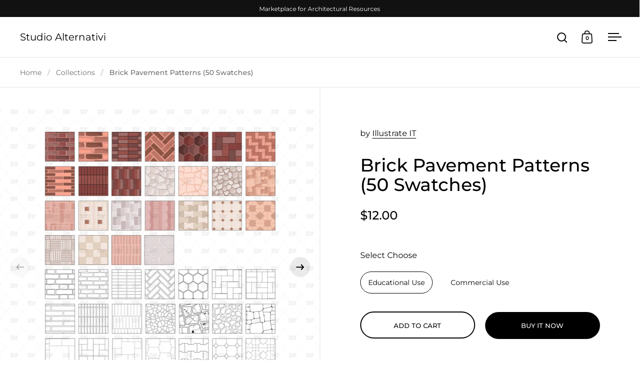

--- FILE ---
content_type: text/html; charset=utf-8
request_url: https://studioalternativi.com/products/brick-pavement-patterns
body_size: 37100
content:
<!doctype html><html class="no-js" lang="en" dir="ltr">
<head>
	
	

  <meta charset="utf-8">
  <meta name="viewport" content="width=device-width, initial-scale=1.0, height=device-height, minimum-scale=1.0">
  <meta http-equiv="X-UA-Compatible" content="IE=edge"><link rel="shortcut icon" href="//studioalternativi.com/cdn/shop/files/SA_Logo_Rec_Small_1eddacf6-b4f4-4721-95b5-45b35e69d802.png?crop=center&height=48&v=1619594541&width=48" type="image/png" /><title>Brick Pavement Patterns: 50 Swatches &ndash; Studio Alternativi
</title><meta name="description" content="Enhance architectural designs with 50 seamless brick patterns for Illustrator. Ideal for plans, sections, 3D views, and more.">

<meta property="og:site_name" content="Studio Alternativi">
<meta property="og:url" content="https://studioalternativi.com/products/brick-pavement-patterns">
<meta property="og:title" content="Brick Pavement Patterns: 50 Swatches">
<meta property="og:type" content="product">
<meta property="og:description" content="Enhance architectural designs with 50 seamless brick patterns for Illustrator. Ideal for plans, sections, 3D views, and more."><meta property="og:image" content="http://studioalternativi.com/cdn/shop/products/Artboard1_cbe32089-9b5c-489a-8295-22ceeac09959.png?v=1639334952">
  <meta property="og:image:secure_url" content="https://studioalternativi.com/cdn/shop/products/Artboard1_cbe32089-9b5c-489a-8295-22ceeac09959.png?v=1639334952">
  <meta property="og:image:width" content="1920">
  <meta property="og:image:height" content="1920"><meta property="og:price:amount" content="12.00">
  <meta property="og:price:currency" content="USD"><meta name="twitter:site" content="@SAlternativi"><meta name="twitter:card" content="summary_large_image">
<meta name="twitter:title" content="Brick Pavement Patterns: 50 Swatches">
<meta name="twitter:description" content="Enhance architectural designs with 50 seamless brick patterns for Illustrator. Ideal for plans, sections, 3D views, and more."><link rel="canonical" href="https://studioalternativi.com/products/brick-pavement-patterns">

  <link rel="preconnect" href="https://cdn.shopify.com"><link rel="preconnect" href="https://fonts.shopifycdn.com" crossorigin><link href="//studioalternativi.com/cdn/shop/t/23/assets/theme.css?v=179684054657657918031740406532" as="style" rel="preload"><link href="//studioalternativi.com/cdn/shop/t/23/assets/section-header.css?v=107821480788610317671740404529" as="style" rel="preload"><link href="//studioalternativi.com/cdn/shop/t/23/assets/component-slider.css?v=8095672625576475451740404529" as="style" rel="preload"><link href="//studioalternativi.com/cdn/shop/t/23/assets/component-product-item.css?v=178698047281081469631740404529" as="style" rel="preload"><link href="//studioalternativi.com/cdn/shop/t/23/assets/section-main-product.css?v=166929180159072023751740404529" as="style" rel="preload">
  <link rel="preload" as="image" href="//studioalternativi.com/cdn/shop/products/Artboard1_cbe32089-9b5c-489a-8295-22ceeac09959.png?v=1639334952&width=480" imagesrcset="//studioalternativi.com/cdn/shop/products/Artboard1_cbe32089-9b5c-489a-8295-22ceeac09959.png?v=1639334952&width=240 240w,//studioalternativi.com/cdn/shop/products/Artboard1_cbe32089-9b5c-489a-8295-22ceeac09959.png?v=1639334952&width=360 360w,//studioalternativi.com/cdn/shop/products/Artboard1_cbe32089-9b5c-489a-8295-22ceeac09959.png?v=1639334952&width=420 420w,//studioalternativi.com/cdn/shop/products/Artboard1_cbe32089-9b5c-489a-8295-22ceeac09959.png?v=1639334952&width=480 480w,//studioalternativi.com/cdn/shop/products/Artboard1_cbe32089-9b5c-489a-8295-22ceeac09959.png?v=1639334952&width=640 640w,//studioalternativi.com/cdn/shop/products/Artboard1_cbe32089-9b5c-489a-8295-22ceeac09959.png?v=1639334952&width=840 840w,//studioalternativi.com/cdn/shop/products/Artboard1_cbe32089-9b5c-489a-8295-22ceeac09959.png?v=1639334952&width=1080 1080w,//studioalternativi.com/cdn/shop/products/Artboard1_cbe32089-9b5c-489a-8295-22ceeac09959.png?v=1639334952&width=1280 1280w,//studioalternativi.com/cdn/shop/products/Artboard1_cbe32089-9b5c-489a-8295-22ceeac09959.png?v=1639334952&width=1540 1540w,//studioalternativi.com/cdn/shop/products/Artboard1_cbe32089-9b5c-489a-8295-22ceeac09959.png?v=1639334952&width=1860 1860w" imagesizes="(max-width: 1024px) and (orientation: portrait) 100vw, (max-width: 768px) 100vw, 50vw">
  

<link rel="preload" href="//studioalternativi.com/cdn/fonts/montserrat/montserrat_n5.07ef3781d9c78c8b93c98419da7ad4fbeebb6635.woff2" as="font" type="font/woff2" crossorigin><link rel="preload" href="//studioalternativi.com/cdn/fonts/montserrat/montserrat_n4.81949fa0ac9fd2021e16436151e8eaa539321637.woff2" as="font" type="font/woff2" crossorigin>

<style>



@font-face {
  font-family: Montserrat;
  font-weight: 500;
  font-style: normal;
  font-display: swap;
  src: url("//studioalternativi.com/cdn/fonts/montserrat/montserrat_n5.07ef3781d9c78c8b93c98419da7ad4fbeebb6635.woff2") format("woff2"),
       url("//studioalternativi.com/cdn/fonts/montserrat/montserrat_n5.adf9b4bd8b0e4f55a0b203cdd84512667e0d5e4d.woff") format("woff");
}
@font-face {
  font-family: Montserrat;
  font-weight: 400;
  font-style: normal;
  font-display: swap;
  src: url("//studioalternativi.com/cdn/fonts/montserrat/montserrat_n4.81949fa0ac9fd2021e16436151e8eaa539321637.woff2") format("woff2"),
       url("//studioalternativi.com/cdn/fonts/montserrat/montserrat_n4.a6c632ca7b62da89c3594789ba828388aac693fe.woff") format("woff");
}
@font-face {
  font-family: Montserrat;
  font-weight: 500;
  font-style: normal;
  font-display: swap;
  src: url("//studioalternativi.com/cdn/fonts/montserrat/montserrat_n5.07ef3781d9c78c8b93c98419da7ad4fbeebb6635.woff2") format("woff2"),
       url("//studioalternativi.com/cdn/fonts/montserrat/montserrat_n5.adf9b4bd8b0e4f55a0b203cdd84512667e0d5e4d.woff") format("woff");
}
@font-face {
  font-family: Montserrat;
  font-weight: 400;
  font-style: italic;
  font-display: swap;
  src: url("//studioalternativi.com/cdn/fonts/montserrat/montserrat_i4.5a4ea298b4789e064f62a29aafc18d41f09ae59b.woff2") format("woff2"),
       url("//studioalternativi.com/cdn/fonts/montserrat/montserrat_i4.072b5869c5e0ed5b9d2021e4c2af132e16681ad2.woff") format("woff");
}
</style>
<style>

  :root {

    /* Main color scheme */

    --main-text: #000000;
    --main-text-hover: rgba(0, 0, 0, 0.82);
    --main-text-foreground: #fff;
    
    --main-background: #ffffff;
    --main-background-secondary: rgba(0, 0, 0, 0.18);
    --main-background-third: rgba(0, 0, 0, 0.03);
    --main-borders: rgba(0, 0, 0, 0.08);
    --grid-borders: rgba(0, 0, 0, 0.1);

    /* Header & sidebars color scheme */
    
    --header-text: #000000;
    --header-text-foreground: #fff;
    
    --header-background: #ffffff;
    --header-background-secondary: rgba(0, 0, 0, 0.18);
    --header-borders: rgba(0, 0, 0, 0.08);
    --header-grid-borders: rgba(0, 0, 0, 0.1);/* Footer color scheme */

    --footer-text: ;
    --footer-text-foreground: #fff;
    
    --footer-background: ;
    --footer-background-secondary: ;
    --footer-borders: ;

    --grid-image-padding: 10%;
    --grid-image-background: rgba(0,0,0,0);

    /* Buttons radius */

    --buttons-radius: 30px;

    /* Font variables */

    --font-stack-headings: Montserrat, sans-serif;
    --font-weight-headings: 500;
    --font-style-headings: normal;

    --font-stack-body: Montserrat, sans-serif;
    --font-weight-body: 400;--font-weight-body-bold: 500;--font-style-body: normal;

    --base-headings-size: 60;
    --base-headings-line: 1.1;
    --base-body-size: 16;
    --base-body-line: 1.6;

  }

  select, .regular-select-cover, .facets__disclosure:after {
    background-image: url("data:image/svg+xml,%0A%3Csvg width='14' height='9' viewBox='0 0 14 9' fill='none' xmlns='http://www.w3.org/2000/svg'%3E%3Cpath d='M8.42815 7.47604L7.01394 8.89025L0.528658 2.40497L1.94287 0.990753L8.42815 7.47604Z' fill='rgb(0, 0, 0)'/%3E%3Cpath d='M6.98591 8.89025L5.5717 7.47604L12.057 0.990755L13.4712 2.40497L6.98591 8.89025Z' fill='rgb(0, 0, 0)'/%3E%3C/svg%3E%0A");
  }</style><link href="//studioalternativi.com/cdn/shop/t/23/assets/theme.css?v=179684054657657918031740406532" rel="stylesheet" type="text/css" media="all" />

  <script>window.performance && window.performance.mark && window.performance.mark('shopify.content_for_header.start');</script><meta name="google-site-verification" content="wuGbgoFylbK4y9qPhfy-CkiN6YllBhDCEQyocxBXMN0">
<meta id="shopify-digital-wallet" name="shopify-digital-wallet" content="/9362276415/digital_wallets/dialog">
<meta name="shopify-checkout-api-token" content="cdf06e0b162fb68b32189c38ba34ed14">
<meta id="in-context-paypal-metadata" data-shop-id="9362276415" data-venmo-supported="false" data-environment="production" data-locale="en_US" data-paypal-v4="true" data-currency="USD">
<link rel="alternate" type="application/json+oembed" href="https://studioalternativi.com/products/brick-pavement-patterns.oembed">
<script async="async" src="/checkouts/internal/preloads.js?locale=en-US"></script>
<script id="shopify-features" type="application/json">{"accessToken":"cdf06e0b162fb68b32189c38ba34ed14","betas":["rich-media-storefront-analytics"],"domain":"studioalternativi.com","predictiveSearch":true,"shopId":9362276415,"locale":"en"}</script>
<script>var Shopify = Shopify || {};
Shopify.shop = "le-bearbusier.myshopify.com";
Shopify.locale = "en";
Shopify.currency = {"active":"USD","rate":"1.0"};
Shopify.country = "US";
Shopify.theme = {"name":"Split version 4.3.3 - Adi - Mar10, 2025","id":129891369023,"schema_name":"Split","schema_version":"4.3.3","theme_store_id":842,"role":"main"};
Shopify.theme.handle = "null";
Shopify.theme.style = {"id":null,"handle":null};
Shopify.cdnHost = "studioalternativi.com/cdn";
Shopify.routes = Shopify.routes || {};
Shopify.routes.root = "/";</script>
<script type="module">!function(o){(o.Shopify=o.Shopify||{}).modules=!0}(window);</script>
<script>!function(o){function n(){var o=[];function n(){o.push(Array.prototype.slice.apply(arguments))}return n.q=o,n}var t=o.Shopify=o.Shopify||{};t.loadFeatures=n(),t.autoloadFeatures=n()}(window);</script>
<script id="shop-js-analytics" type="application/json">{"pageType":"product"}</script>
<script defer="defer" async type="module" src="//studioalternativi.com/cdn/shopifycloud/shop-js/modules/v2/client.init-shop-cart-sync_BT-GjEfc.en.esm.js"></script>
<script defer="defer" async type="module" src="//studioalternativi.com/cdn/shopifycloud/shop-js/modules/v2/chunk.common_D58fp_Oc.esm.js"></script>
<script defer="defer" async type="module" src="//studioalternativi.com/cdn/shopifycloud/shop-js/modules/v2/chunk.modal_xMitdFEc.esm.js"></script>
<script type="module">
  await import("//studioalternativi.com/cdn/shopifycloud/shop-js/modules/v2/client.init-shop-cart-sync_BT-GjEfc.en.esm.js");
await import("//studioalternativi.com/cdn/shopifycloud/shop-js/modules/v2/chunk.common_D58fp_Oc.esm.js");
await import("//studioalternativi.com/cdn/shopifycloud/shop-js/modules/v2/chunk.modal_xMitdFEc.esm.js");

  window.Shopify.SignInWithShop?.initShopCartSync?.({"fedCMEnabled":true,"windoidEnabled":true});

</script>
<script>(function() {
  var isLoaded = false;
  function asyncLoad() {
    if (isLoaded) return;
    isLoaded = true;
    var urls = ["https:\/\/chimpstatic.com\/mcjs-connected\/js\/users\/8ea24cf813bcdf2dba7046cfc\/55584f776a29bf9358b11d01a.js?shop=le-bearbusier.myshopify.com","https:\/\/static2.rapidsearch.dev\/resultpage.js?shop=le-bearbusier.myshopify.com","https:\/\/instafeed.nfcube.com\/cdn\/89a2c6537022fb9941598642cdacb002.js?shop=le-bearbusier.myshopify.com","\/\/cdn.shopify.com\/proxy\/4bbef839b1289010767d986c59842bbceec625c54c8e38db11271949581475e9\/shopify-script-tags.s3.eu-west-1.amazonaws.com\/smartseo\/instantpage.js?shop=le-bearbusier.myshopify.com\u0026sp-cache-control=cHVibGljLCBtYXgtYWdlPTkwMA"];
    for (var i = 0; i < urls.length; i++) {
      var s = document.createElement('script');
      s.type = 'text/javascript';
      s.async = true;
      s.src = urls[i];
      var x = document.getElementsByTagName('script')[0];
      x.parentNode.insertBefore(s, x);
    }
  };
  if(window.attachEvent) {
    window.attachEvent('onload', asyncLoad);
  } else {
    window.addEventListener('load', asyncLoad, false);
  }
})();</script>
<script id="__st">var __st={"a":9362276415,"offset":7200,"reqid":"f261d8b7-7458-4c4b-b879-33b0f0ac58d2-1769417272","pageurl":"studioalternativi.com\/products\/brick-pavement-patterns","u":"eca260767e17","p":"product","rtyp":"product","rid":6829966688319};</script>
<script>window.ShopifyPaypalV4VisibilityTracking = true;</script>
<script id="captcha-bootstrap">!function(){'use strict';const t='contact',e='account',n='new_comment',o=[[t,t],['blogs',n],['comments',n],[t,'customer']],c=[[e,'customer_login'],[e,'guest_login'],[e,'recover_customer_password'],[e,'create_customer']],r=t=>t.map((([t,e])=>`form[action*='/${t}']:not([data-nocaptcha='true']) input[name='form_type'][value='${e}']`)).join(','),a=t=>()=>t?[...document.querySelectorAll(t)].map((t=>t.form)):[];function s(){const t=[...o],e=r(t);return a(e)}const i='password',u='form_key',d=['recaptcha-v3-token','g-recaptcha-response','h-captcha-response',i],f=()=>{try{return window.sessionStorage}catch{return}},m='__shopify_v',_=t=>t.elements[u];function p(t,e,n=!1){try{const o=window.sessionStorage,c=JSON.parse(o.getItem(e)),{data:r}=function(t){const{data:e,action:n}=t;return t[m]||n?{data:e,action:n}:{data:t,action:n}}(c);for(const[e,n]of Object.entries(r))t.elements[e]&&(t.elements[e].value=n);n&&o.removeItem(e)}catch(o){console.error('form repopulation failed',{error:o})}}const l='form_type',E='cptcha';function T(t){t.dataset[E]=!0}const w=window,h=w.document,L='Shopify',v='ce_forms',y='captcha';let A=!1;((t,e)=>{const n=(g='f06e6c50-85a8-45c8-87d0-21a2b65856fe',I='https://cdn.shopify.com/shopifycloud/storefront-forms-hcaptcha/ce_storefront_forms_captcha_hcaptcha.v1.5.2.iife.js',D={infoText:'Protected by hCaptcha',privacyText:'Privacy',termsText:'Terms'},(t,e,n)=>{const o=w[L][v],c=o.bindForm;if(c)return c(t,g,e,D).then(n);var r;o.q.push([[t,g,e,D],n]),r=I,A||(h.body.append(Object.assign(h.createElement('script'),{id:'captcha-provider',async:!0,src:r})),A=!0)});var g,I,D;w[L]=w[L]||{},w[L][v]=w[L][v]||{},w[L][v].q=[],w[L][y]=w[L][y]||{},w[L][y].protect=function(t,e){n(t,void 0,e),T(t)},Object.freeze(w[L][y]),function(t,e,n,w,h,L){const[v,y,A,g]=function(t,e,n){const i=e?o:[],u=t?c:[],d=[...i,...u],f=r(d),m=r(i),_=r(d.filter((([t,e])=>n.includes(e))));return[a(f),a(m),a(_),s()]}(w,h,L),I=t=>{const e=t.target;return e instanceof HTMLFormElement?e:e&&e.form},D=t=>v().includes(t);t.addEventListener('submit',(t=>{const e=I(t);if(!e)return;const n=D(e)&&!e.dataset.hcaptchaBound&&!e.dataset.recaptchaBound,o=_(e),c=g().includes(e)&&(!o||!o.value);(n||c)&&t.preventDefault(),c&&!n&&(function(t){try{if(!f())return;!function(t){const e=f();if(!e)return;const n=_(t);if(!n)return;const o=n.value;o&&e.removeItem(o)}(t);const e=Array.from(Array(32),(()=>Math.random().toString(36)[2])).join('');!function(t,e){_(t)||t.append(Object.assign(document.createElement('input'),{type:'hidden',name:u})),t.elements[u].value=e}(t,e),function(t,e){const n=f();if(!n)return;const o=[...t.querySelectorAll(`input[type='${i}']`)].map((({name:t})=>t)),c=[...d,...o],r={};for(const[a,s]of new FormData(t).entries())c.includes(a)||(r[a]=s);n.setItem(e,JSON.stringify({[m]:1,action:t.action,data:r}))}(t,e)}catch(e){console.error('failed to persist form',e)}}(e),e.submit())}));const S=(t,e)=>{t&&!t.dataset[E]&&(n(t,e.some((e=>e===t))),T(t))};for(const o of['focusin','change'])t.addEventListener(o,(t=>{const e=I(t);D(e)&&S(e,y())}));const B=e.get('form_key'),M=e.get(l),P=B&&M;t.addEventListener('DOMContentLoaded',(()=>{const t=y();if(P)for(const e of t)e.elements[l].value===M&&p(e,B);[...new Set([...A(),...v().filter((t=>'true'===t.dataset.shopifyCaptcha))])].forEach((e=>S(e,t)))}))}(h,new URLSearchParams(w.location.search),n,t,e,['guest_login'])})(!0,!0)}();</script>
<script integrity="sha256-4kQ18oKyAcykRKYeNunJcIwy7WH5gtpwJnB7kiuLZ1E=" data-source-attribution="shopify.loadfeatures" defer="defer" src="//studioalternativi.com/cdn/shopifycloud/storefront/assets/storefront/load_feature-a0a9edcb.js" crossorigin="anonymous"></script>
<script data-source-attribution="shopify.dynamic_checkout.dynamic.init">var Shopify=Shopify||{};Shopify.PaymentButton=Shopify.PaymentButton||{isStorefrontPortableWallets:!0,init:function(){window.Shopify.PaymentButton.init=function(){};var t=document.createElement("script");t.src="https://studioalternativi.com/cdn/shopifycloud/portable-wallets/latest/portable-wallets.en.js",t.type="module",document.head.appendChild(t)}};
</script>
<script data-source-attribution="shopify.dynamic_checkout.buyer_consent">
  function portableWalletsHideBuyerConsent(e){var t=document.getElementById("shopify-buyer-consent"),n=document.getElementById("shopify-subscription-policy-button");t&&n&&(t.classList.add("hidden"),t.setAttribute("aria-hidden","true"),n.removeEventListener("click",e))}function portableWalletsShowBuyerConsent(e){var t=document.getElementById("shopify-buyer-consent"),n=document.getElementById("shopify-subscription-policy-button");t&&n&&(t.classList.remove("hidden"),t.removeAttribute("aria-hidden"),n.addEventListener("click",e))}window.Shopify?.PaymentButton&&(window.Shopify.PaymentButton.hideBuyerConsent=portableWalletsHideBuyerConsent,window.Shopify.PaymentButton.showBuyerConsent=portableWalletsShowBuyerConsent);
</script>
<script>
  function portableWalletsCleanup(e){e&&e.src&&console.error("Failed to load portable wallets script "+e.src);var t=document.querySelectorAll("shopify-accelerated-checkout .shopify-payment-button__skeleton, shopify-accelerated-checkout-cart .wallet-cart-button__skeleton"),e=document.getElementById("shopify-buyer-consent");for(let e=0;e<t.length;e++)t[e].remove();e&&e.remove()}function portableWalletsNotLoadedAsModule(e){e instanceof ErrorEvent&&"string"==typeof e.message&&e.message.includes("import.meta")&&"string"==typeof e.filename&&e.filename.includes("portable-wallets")&&(window.removeEventListener("error",portableWalletsNotLoadedAsModule),window.Shopify.PaymentButton.failedToLoad=e,"loading"===document.readyState?document.addEventListener("DOMContentLoaded",window.Shopify.PaymentButton.init):window.Shopify.PaymentButton.init())}window.addEventListener("error",portableWalletsNotLoadedAsModule);
</script>

<script type="module" src="https://studioalternativi.com/cdn/shopifycloud/portable-wallets/latest/portable-wallets.en.js" onError="portableWalletsCleanup(this)" crossorigin="anonymous"></script>
<script nomodule>
  document.addEventListener("DOMContentLoaded", portableWalletsCleanup);
</script>

<link id="shopify-accelerated-checkout-styles" rel="stylesheet" media="screen" href="https://studioalternativi.com/cdn/shopifycloud/portable-wallets/latest/accelerated-checkout-backwards-compat.css" crossorigin="anonymous">
<style id="shopify-accelerated-checkout-cart">
        #shopify-buyer-consent {
  margin-top: 1em;
  display: inline-block;
  width: 100%;
}

#shopify-buyer-consent.hidden {
  display: none;
}

#shopify-subscription-policy-button {
  background: none;
  border: none;
  padding: 0;
  text-decoration: underline;
  font-size: inherit;
  cursor: pointer;
}

#shopify-subscription-policy-button::before {
  box-shadow: none;
}

      </style>

<script>window.performance && window.performance.mark && window.performance.mark('shopify.content_for_header.end');</script>

  <script>
    const rbi = [];
    const ribSetSize = (img) => {
      if ( img.offsetWidth / parseInt(img.dataset.ratio) < img.offsetHeight ) {
        img.setAttribute('sizes', `${Math.ceil(img.offsetHeight * parseInt(img.dataset.ratio))}px`);
      } else {
        img.setAttribute('sizes', `${Math.ceil(img.offsetWidth)}px`);
      }
    }
    function debounce(fn, wait) {
      let t;
      return (...args) => {
        clearTimeout(t);
        t = setTimeout(() => fn.apply(this, args), wait);
      };
    }
    window.KEYCODES = {
      TAB: 9,
      ESC: 27,
      DOWN: 40,
      RIGHT: 39,
      UP: 38,
      LEFT: 37,
      RETURN: 13
    };
    window.addEventListener('resize', debounce(()=>{
      for ( let img of rbi ) {
        ribSetSize(img);
      }
    }, 250));
  </script>

  <script>
    const ProductHeaderHelper = productSelector => {
      const originalHeader = document.querySelector(`${productSelector} .product-header`);
      let duplicateHeader = document.createElement('div');
      duplicateHeader.classList = 'product-header product-header--mobile';
      duplicateHeader.innerHTML = document.querySelector(`${productSelector} product-header`).innerHTML;
      duplicateHeader.querySelector('.price-reviews').id = "";
      document.querySelector(`${productSelector}`).prepend(duplicateHeader);
      const headerObserver = new MutationObserver(mutations=>{
        for ( const mutation of mutations ) {
          duplicateHeader.innerHTML = originalHeader.innerHTML;
        }
      });
      headerObserver.observe(originalHeader,{ attributes: false, childList: true, subtree: true })
    }
  </script><noscript>
    <link rel="stylesheet" href="//studioalternativi.com/cdn/shop/t/23/assets/theme-noscript.css?v=143651147855901250301740404529">
  </noscript>

  <script src="//studioalternativi.com/cdn/shop/t/23/assets/component-video-background.js?v=144337521800850417181740404529" defer></script>

  


  <script type="text/javascript">
    window.RapidSearchAdmin = false;
  </script>



	<script type="text/javascript">
		document.onkeydown = function (event) {
		     event = (event || window.event);
		     if (event.keyCode == 123 || event.keyCode == 18)
		     {
		           return false;
		     }
		}
		document.addEventListener('contextmenu', event => event.preventDefault());
	</script>
  
 <!-- Google Webmaster Tools Site Verification -->
<meta name="google-site-verification" content="wuGbgoFylbK4y9qPhfy-CkiN6YllBhDCEQyocxBXMN0" />
<!-- BEGIN app block: shopify://apps/pandectes-gdpr/blocks/banner/58c0baa2-6cc1-480c-9ea6-38d6d559556a -->
  
    
      <!-- TCF is active, scripts are loaded above -->
      
      <script>
        
          window.PandectesSettings = {"store":{"id":9362276415,"plan":"basic","theme":"Updated copy of Split - OS 2 - 22.12.2021","primaryLocale":"en","adminMode":false,"headless":false,"storefrontRootDomain":"","checkoutRootDomain":"","storefrontAccessToken":""},"tsPublished":1748363731,"declaration":{"showPurpose":false,"showProvider":false,"declIntroText":"We use cookies to optimize website functionality, analyze the performance, and provide personalized experience to you. Some cookies are essential to make the website operate and function correctly. Those cookies cannot be disabled. In this window you can manage your preference of cookies.","showDateGenerated":true},"language":{"unpublished":[],"languageMode":"Single","fallbackLanguage":"en","languageDetection":"browser","languagesSupported":[]},"texts":{"managed":{"headerText":{"en":"We respect your privacy"},"consentText":{"en":"This website uses cookies to ensure you get the best experience."},"linkText":{"en":"Learn more"},"imprintText":{"en":"Imprint"},"googleLinkText":{"en":"Google's Privacy Terms"},"allowButtonText":{"en":"Accept"},"denyButtonText":{"en":"Decline"},"dismissButtonText":{"en":"Ok"},"leaveSiteButtonText":{"en":"Leave this site"},"preferencesButtonText":{"en":"Preferences"},"cookiePolicyText":{"en":"Cookie policy"},"preferencesPopupTitleText":{"en":"Manage consent preferences"},"preferencesPopupIntroText":{"en":"We use cookies to optimize website functionality, analyze the performance, and provide personalized experience to you. Some cookies are essential to make the website operate and function correctly. Those cookies cannot be disabled. In this window you can manage your preference of cookies."},"preferencesPopupSaveButtonText":{"en":"Save preferences"},"preferencesPopupCloseButtonText":{"en":"Close"},"preferencesPopupAcceptAllButtonText":{"en":"Accept all"},"preferencesPopupRejectAllButtonText":{"en":"Reject all"},"cookiesDetailsText":{"en":"Cookies details"},"preferencesPopupAlwaysAllowedText":{"en":"Always allowed"},"accessSectionParagraphText":{"en":"You have the right to request access to your data at any time."},"accessSectionTitleText":{"en":"Data portability"},"accessSectionAccountInfoActionText":{"en":"Personal data"},"accessSectionDownloadReportActionText":{"en":"Request export"},"accessSectionGDPRRequestsActionText":{"en":"Data subject requests"},"accessSectionOrdersRecordsActionText":{"en":"Orders"},"rectificationSectionParagraphText":{"en":"You have the right to request your data to be updated whenever you think it is appropriate."},"rectificationSectionTitleText":{"en":"Data Rectification"},"rectificationCommentPlaceholder":{"en":"Describe what you want to be updated"},"rectificationCommentValidationError":{"en":"Comment is required"},"rectificationSectionEditAccountActionText":{"en":"Request an update"},"erasureSectionTitleText":{"en":"Right to be forgotten"},"erasureSectionParagraphText":{"en":"You have the right to ask all your data to be erased. After that, you will no longer be able to access your account."},"erasureSectionRequestDeletionActionText":{"en":"Request personal data deletion"},"consentDate":{"en":"Consent date"},"consentId":{"en":"Consent ID"},"consentSectionChangeConsentActionText":{"en":"Change consent preference"},"consentSectionConsentedText":{"en":"You consented to the cookies policy of this website on"},"consentSectionNoConsentText":{"en":"You have not consented to the cookies policy of this website."},"consentSectionTitleText":{"en":"Your cookie consent"},"consentStatus":{"en":"Consent preference"},"confirmationFailureMessage":{"en":"Your request was not verified. Please try again and if problem persists, contact store owner for assistance"},"confirmationFailureTitle":{"en":"A problem occurred"},"confirmationSuccessMessage":{"en":"We will soon get back to you as to your request."},"confirmationSuccessTitle":{"en":"Your request is verified"},"guestsSupportEmailFailureMessage":{"en":"Your request was not submitted. Please try again and if problem persists, contact store owner for assistance."},"guestsSupportEmailFailureTitle":{"en":"A problem occurred"},"guestsSupportEmailPlaceholder":{"en":"E-mail address"},"guestsSupportEmailSuccessMessage":{"en":"If you are registered as a customer of this store, you will soon receive an email with instructions on how to proceed."},"guestsSupportEmailSuccessTitle":{"en":"Thank you for your request"},"guestsSupportEmailValidationError":{"en":"Email is not valid"},"guestsSupportInfoText":{"en":"Please login with your customer account to further proceed."},"submitButton":{"en":"Submit"},"submittingButton":{"en":"Submitting..."},"cancelButton":{"en":"Cancel"},"declIntroText":{"en":"We use cookies to optimize website functionality, analyze the performance, and provide personalized experience to you. Some cookies are essential to make the website operate and function correctly. Those cookies cannot be disabled. In this window you can manage your preference of cookies."},"declName":{"en":"Name"},"declPurpose":{"en":"Purpose"},"declType":{"en":"Type"},"declRetention":{"en":"Retention"},"declProvider":{"en":"Provider"},"declFirstParty":{"en":"First-party"},"declThirdParty":{"en":"Third-party"},"declSeconds":{"en":"seconds"},"declMinutes":{"en":"minutes"},"declHours":{"en":"hours"},"declDays":{"en":"days"},"declMonths":{"en":"months"},"declYears":{"en":"years"},"declSession":{"en":"Session"},"declDomain":{"en":"Domain"},"declPath":{"en":"Path"}},"categories":{"strictlyNecessaryCookiesTitleText":{"en":"Strictly necessary cookies"},"strictlyNecessaryCookiesDescriptionText":{"en":"These cookies are essential in order to enable you to move around the website and use its features, such as accessing secure areas of the website. The website cannot function properly without these cookies."},"functionalityCookiesTitleText":{"en":"Functional cookies"},"functionalityCookiesDescriptionText":{"en":"These cookies enable the site to provide enhanced functionality and personalisation. They may be set by us or by third party providers whose services we have added to our pages. If you do not allow these cookies then some or all of these services may not function properly."},"performanceCookiesTitleText":{"en":"Performance cookies"},"performanceCookiesDescriptionText":{"en":"These cookies enable us to monitor and improve the performance of our website. For example, they allow us to count visits, identify traffic sources and see which parts of the site are most popular."},"targetingCookiesTitleText":{"en":"Targeting cookies"},"targetingCookiesDescriptionText":{"en":"These cookies may be set through our site by our advertising partners. They may be used by those companies to build a profile of your interests and show you relevant adverts on other sites.    They do not store directly personal information, but are based on uniquely identifying your browser and internet device. If you do not allow these cookies, you will experience less targeted advertising."},"unclassifiedCookiesTitleText":{"en":"Unclassified cookies"},"unclassifiedCookiesDescriptionText":{"en":"Unclassified cookies are cookies that we are in the process of classifying, together with the providers of individual cookies."}},"auto":{}},"library":{"previewMode":false,"fadeInTimeout":0,"defaultBlocked":7,"showLink":true,"showImprintLink":false,"showGoogleLink":false,"enabled":true,"cookie":{"expiryDays":365,"secure":true,"domain":""},"dismissOnScroll":false,"dismissOnWindowClick":false,"dismissOnTimeout":false,"palette":{"popup":{"background":"#FFFFFF","backgroundForCalculations":{"a":1,"b":255,"g":255,"r":255},"text":"#000000"},"button":{"background":"transparent","backgroundForCalculations":{"a":1,"b":255,"g":255,"r":255},"text":"#000000","textForCalculation":{"a":1,"b":0,"g":0,"r":0},"border":"#000000"}},"content":{"href":"https://studioalternativi.com/pages/terms-of-use","imprintHref":"/","close":"&#10005;","target":"","logo":"<img class=\"cc-banner-logo\" style=\"max-height: 40px;\" src=\"https://le-bearbusier.myshopify.com/cdn/shop/files/pandectes-banner-logo.png\" alt=\"logo\" />"},"window":"<div role=\"dialog\" aria-live=\"polite\" aria-label=\"cookieconsent\" aria-describedby=\"cookieconsent:desc\" id=\"pandectes-banner\" class=\"cc-window-wrapper cc-bottom-wrapper\"><div class=\"pd-cookie-banner-window cc-window {{classes}}\"><!--googleoff: all-->{{children}}<!--googleon: all--></div></div>","compliance":{"opt-both":"<div class=\"cc-compliance cc-highlight\">{{deny}}{{allow}}</div>"},"type":"opt-both","layouts":{"basic":"{{logo}}{{messagelink}}{{compliance}}{{close}}"},"position":"bottom","theme":"wired","revokable":false,"animateRevokable":false,"revokableReset":false,"revokableLogoUrl":"","revokablePlacement":"bottom-left","revokableMarginHorizontal":15,"revokableMarginVertical":15,"static":false,"autoAttach":true,"hasTransition":true,"blacklistPage":[""],"elements":{"close":"<button aria-label=\"close\" type=\"button\" tabindex=\"0\" class=\"cc-close\">{{close}}</button>","dismiss":"<button type=\"button\" tabindex=\"0\" class=\"cc-btn cc-btn-decision cc-dismiss\">{{dismiss}}</button>","allow":"<button type=\"button\" tabindex=\"0\" class=\"cc-btn cc-btn-decision cc-allow\">{{allow}}</button>","deny":"<button type=\"button\" tabindex=\"0\" class=\"cc-btn cc-btn-decision cc-deny\">{{deny}}</button>","preferences":"<button tabindex=\"0\" type=\"button\" class=\"cc-btn cc-settings\" onclick=\"Pandectes.fn.openPreferences()\">{{preferences}}</button>"}},"geolocation":{"auOnly":false,"brOnly":false,"caOnly":false,"chOnly":false,"euOnly":false,"jpOnly":false,"nzOnly":false,"thOnly":false,"zaOnly":false,"canadaOnly":false,"globalVisibility":true},"dsr":{"guestsSupport":false,"accessSectionDownloadReportAuto":false},"banner":{"resetTs":1723120394,"extraCss":"        .cc-banner-logo {max-width: 24em!important;}    @media(min-width: 768px) {.cc-window.cc-floating{max-width: 24em!important;width: 24em!important;}}    .cc-message, .pd-cookie-banner-window .cc-header, .cc-logo {text-align: left}    .cc-window-wrapper{z-index: 2147483647;}    .cc-window{z-index: 2147483647;font-family: inherit;}    .pd-cookie-banner-window .cc-header{font-family: inherit;}    .pd-cp-ui{font-family: inherit; background-color: #FFFFFF;color:#000000;}    button.pd-cp-btn, a.pd-cp-btn{}    input + .pd-cp-preferences-slider{background-color: rgba(0, 0, 0, 0.3)}    .pd-cp-scrolling-section::-webkit-scrollbar{background-color: rgba(0, 0, 0, 0.3)}    input:checked + .pd-cp-preferences-slider{background-color: rgba(0, 0, 0, 1)}    .pd-cp-scrolling-section::-webkit-scrollbar-thumb {background-color: rgba(0, 0, 0, 1)}    .pd-cp-ui-close{color:#000000;}    .pd-cp-preferences-slider:before{background-color: #FFFFFF}    .pd-cp-title:before {border-color: #000000!important}    .pd-cp-preferences-slider{background-color:#000000}    .pd-cp-toggle{color:#000000!important}    @media(max-width:699px) {.pd-cp-ui-close-top svg {fill: #000000}}    .pd-cp-toggle:hover,.pd-cp-toggle:visited,.pd-cp-toggle:active{color:#000000!important}    .pd-cookie-banner-window {box-shadow: 0 0 18px rgb(0 0 0 / 20%);}  ","customJavascript":{"useButtons":true},"showPoweredBy":false,"logoHeight":40,"revokableTrigger":false,"hybridStrict":false,"cookiesBlockedByDefault":"7","isActive":true,"implicitSavePreferences":false,"cookieIcon":false,"blockBots":false,"showCookiesDetails":true,"hasTransition":true,"blockingPage":false,"showOnlyLandingPage":false,"leaveSiteUrl":"https://www.google.com","linkRespectStoreLang":false},"cookies":{"0":[{"name":"_tracking_consent","type":"http","domain":".studioalternativi.com","path":"/","provider":"Shopify","firstParty":true,"retention":"1 year(s)","expires":1,"unit":"declYears","purpose":{"en":"Tracking preferences."}},{"name":"secure_customer_sig","type":"http","domain":"studioalternativi.com","path":"/","provider":"Shopify","firstParty":true,"retention":"1 year(s)","expires":1,"unit":"declYears","purpose":{"en":"Used in connection with customer login."}},{"name":"keep_alive","type":"http","domain":"studioalternativi.com","path":"/","provider":"Shopify","firstParty":true,"retention":"30 minute(s)","expires":30,"unit":"declMinutes","purpose":{"en":"Used in connection with buyer localization."}},{"name":"localization","type":"http","domain":"studioalternativi.com","path":"/","provider":"Shopify","firstParty":true,"retention":"1 year(s)","expires":1,"unit":"declYears","purpose":{"en":"Shopify store localization"}},{"name":"_cmp_a","type":"http","domain":".studioalternativi.com","path":"/","provider":"Shopify","firstParty":true,"retention":"1 day(s)","expires":1,"unit":"declDays","purpose":{"en":"Used for managing customer privacy settings."}},{"name":"wpm-test-cookie","type":"http","domain":"studioalternativi.com","path":"/","provider":"Shopify","firstParty":true,"retention":"Session","expires":1,"unit":"declSeconds","purpose":{"en":"Used to ensure our systems are working correctly."}},{"name":"wpm-test-cookie","type":"http","domain":"com","path":"/","provider":"Shopify","firstParty":false,"retention":"Session","expires":1,"unit":"declSeconds","purpose":{"en":"Used to ensure our systems are working correctly."}},{"name":"_shopify_essential","type":"http","domain":"studioalternativi.com","path":"/","provider":"Shopify","firstParty":true,"retention":"1 year(s)","expires":1,"unit":"declYears","purpose":{"en":"Used on the accounts page."}}],"1":[],"2":[{"name":"_orig_referrer","type":"http","domain":".studioalternativi.com","path":"/","provider":"Shopify","firstParty":true,"retention":"2 ","expires":2,"unit":"declSession","purpose":{"en":"Tracks landing pages."}},{"name":"_shopify_y","type":"http","domain":".studioalternativi.com","path":"/","provider":"Shopify","firstParty":true,"retention":"1 year(s)","expires":1,"unit":"declYears","purpose":{"en":"Shopify analytics."}},{"name":"_landing_page","type":"http","domain":".studioalternativi.com","path":"/","provider":"Shopify","firstParty":true,"retention":"2 ","expires":2,"unit":"declSession","purpose":{"en":"Tracks landing pages."}},{"name":"_shopify_s","type":"http","domain":".studioalternativi.com","path":"/","provider":"Shopify","firstParty":true,"retention":"30 minute(s)","expires":30,"unit":"declMinutes","purpose":{"en":"Shopify analytics."}},{"name":"_shopify_sa_t","type":"http","domain":".studioalternativi.com","path":"/","provider":"Shopify","firstParty":true,"retention":"30 minute(s)","expires":30,"unit":"declMinutes","purpose":{"en":"Shopify analytics relating to marketing & referrals."}},{"name":"_shopify_sa_p","type":"http","domain":".studioalternativi.com","path":"/","provider":"Shopify","firstParty":true,"retention":"30 minute(s)","expires":30,"unit":"declMinutes","purpose":{"en":"Shopify analytics relating to marketing & referrals."}},{"name":"_gat","type":"http","domain":".studioalternativi.com","path":"/","provider":"Google","firstParty":true,"retention":"1 minute(s)","expires":1,"unit":"declMinutes","purpose":{"en":"Cookie is placed by Google Analytics to filter requests from bots."}},{"name":"_ga","type":"http","domain":".studioalternativi.com","path":"/","provider":"Google","firstParty":true,"retention":"1 year(s)","expires":1,"unit":"declYears","purpose":{"en":"Cookie is set by Google Analytics with unknown functionality"}},{"name":"_shopify_s","type":"http","domain":"com","path":"/","provider":"Shopify","firstParty":false,"retention":"Session","expires":1,"unit":"declSeconds","purpose":{"en":"Shopify analytics."}},{"name":"_gid","type":"http","domain":".studioalternativi.com","path":"/","provider":"Google","firstParty":true,"retention":"1 day(s)","expires":1,"unit":"declDays","purpose":{"en":"Cookie is placed by Google Analytics to count and track pageviews."}},{"name":"_ga_R255XGJ2NT","type":"http","domain":".studioalternativi.com","path":"/","provider":"Google","firstParty":true,"retention":"1 year(s)","expires":1,"unit":"declYears","purpose":{"en":""}}],"4":[],"8":[{"name":"sessionid","type":"http","domain":"oneclicksociallogin.devcloudsoftware.com","path":"/","provider":"Unknown","firstParty":false,"retention":"2 ","expires":2,"unit":"declSession","purpose":{"en":""}},{"name":"csrftoken","type":"http","domain":"oneclicksociallogin.devcloudsoftware.com","path":"/","provider":"Unknown","firstParty":false,"retention":"1 year(s)","expires":1,"unit":"declYears","purpose":{"en":""}}]},"blocker":{"isActive":false,"googleConsentMode":{"id":"","analyticsId":"","adwordsId":"","isActive":false,"adStorageCategory":4,"analyticsStorageCategory":2,"personalizationStorageCategory":1,"functionalityStorageCategory":1,"customEvent":false,"securityStorageCategory":0,"redactData":false,"urlPassthrough":false,"dataLayerProperty":"dataLayer","waitForUpdate":0,"useNativeChannel":false},"facebookPixel":{"id":"","isActive":false,"ldu":false},"microsoft":{},"rakuten":{"isActive":false,"cmp":false,"ccpa":false},"klaviyoIsActive":false,"gpcIsActive":false,"defaultBlocked":7,"patterns":{"whiteList":[],"blackList":{"1":[],"2":[],"4":[],"8":[]},"iframesWhiteList":[],"iframesBlackList":{"1":[],"2":[],"4":[],"8":[]},"beaconsWhiteList":[],"beaconsBlackList":{"1":[],"2":[],"4":[],"8":[]}}}};
        
        window.addEventListener('DOMContentLoaded', function(){
          const script = document.createElement('script');
          
            script.src = "https://cdn.shopify.com/extensions/019bed03-b206-7ab3-9c8b-20b884e5903f/gdpr-243/assets/pandectes-core.js";
          
          script.defer = true;
          document.body.appendChild(script);
        })
      </script>
    
  


<!-- END app block --><!-- BEGIN app block: shopify://apps/smart-seo/blocks/smartseo/7b0a6064-ca2e-4392-9a1d-8c43c942357b --><meta name="smart-seo-integrated" content="true" /><!-- metatagsSavedToSEOFields: true --><!-- BEGIN app snippet: smartseo.custom.schemas.jsonld --><!-- END app snippet --><!-- BEGIN app snippet: smartseo.product.jsonld -->


<!--JSON-LD data generated by Smart SEO-->
<script type="application/ld+json">
    {
        "@context": "https://schema.org/",
        "@type":"ProductGroup","productGroupID": "6829966688319",
        "url": "https://studioalternativi.com/products/brick-pavement-patterns",
        "name": "Brick Pavement Patterns (50 Swatches)",
        "image": "https://studioalternativi.com/cdn/shop/products/Artboard1_cbe32089-9b5c-489a-8295-22ceeac09959.png?v=1639334952",
        "description": "Brick Pavement Patterns (50 Swatches)Perfect for your architectural drawings, sections, elevations, plans, post digital drawings, architectural collage, 3D views and renderingsAdobe Illustrator Pattern Library for plans, sections and elevations and vector drawings. 50 Architectural seamless patte...",
        "brand": {
            "@type": "Brand",
            "name": "Illustrate IT"
        },"offers": {
                "@type": "AggregateOffer",
                "priceCurrency": "USD",
                "lowPrice": "12.00",
                "highPrice": "27.00",
                "priceSpecification": {
                    "@type": "PriceSpecification",
                    "priceCurrency": "USD",
                    "minPrice": "12.00",
                    "maxPrice": "27.00"
                }
            },"variesBy": [],
        "hasVariant": [
                {
                    "@type": "Product",
                        "name": "Brick Pavement Patterns (50 Swatches) - Educational Use",      
                        "description": "Brick Pavement Patterns (50 Swatches)Perfect for your architectural drawings, sections, elevations, plans, post digital drawings, architectural collage, 3D views and renderingsAdobe Illustrator Pattern Library for plans, sections and elevations and vector drawings. 50 Architectural seamless patte...","image": "https://studioalternativi.com/cdn/shop/products/Artboard1_cbe32089-9b5c-489a-8295-22ceeac09959.png?v=1639334952",
                      

                      
                    
                    "offers": {
                        "@type": "Offer",
                            "priceCurrency": "USD",
                            "price": "12.00",
                            "priceValidUntil": "2026-04-26",
                            "availability": "https://schema.org/InStock",
                            "itemCondition": "https://schema.org/NewCondition",
                            "url": "https://studioalternativi.com/products/brick-pavement-patterns?variant=39539952549951",
                            "seller": {
    "@context": "https://schema.org",
    "@type": "Organization"}
                    }
                },
                {
                    "@type": "Product",
                        "name": "Brick Pavement Patterns (50 Swatches) - Commercial Use",      
                        "description": "Brick Pavement Patterns (50 Swatches)Perfect for your architectural drawings, sections, elevations, plans, post digital drawings, architectural collage, 3D views and renderingsAdobe Illustrator Pattern Library for plans, sections and elevations and vector drawings. 50 Architectural seamless patte...","image": "https://studioalternativi.com/cdn/shop/products/Artboard1_cbe32089-9b5c-489a-8295-22ceeac09959.png?v=1639334952",
                      

                      
                    
                    "offers": {
                        "@type": "Offer",
                            "priceCurrency": "USD",
                            "price": "27.00",
                            "priceValidUntil": "2026-04-26",
                            "availability": "https://schema.org/InStock",
                            "itemCondition": "https://schema.org/NewCondition",
                            "url": "https://studioalternativi.com/products/brick-pavement-patterns?variant=39539952582719",
                            "seller": {
    "@context": "https://schema.org",
    "@type": "Organization"}
                    }
                }
        ]}
</script><!-- END app snippet --><!-- BEGIN app snippet: smartseo.breadcrumbs.jsonld --><!--JSON-LD data generated by Smart SEO-->
<script type="application/ld+json">
    {
        "@context": "https://schema.org",
        "@type": "BreadcrumbList",
        "itemListElement": [
            {
                "@type": "ListItem",
                "position": 1,
                "item": {
                    "@type": "Website",
                    "@id": "https://studioalternativi.com",
                    "name": "Home"
                }
            },
            {
                "@type": "ListItem",
                "position": 2,
                "item": {
                    "@type": "WebPage",
                    "@id": "https://studioalternativi.com/products/brick-pavement-patterns",
                    "name": "Brick Pavement Patterns (50 Swatches)"
                }
            }
        ]
    }
</script><!-- END app snippet --><!-- END app block --><!-- BEGIN app block: shopify://apps/social-login/blocks/automatic_login/8de41085-9237-4829-86d0-25e862482fec -->




    
    
        

            

            <!-- BEGIN app snippet: init --><script>var SOCIAL_LOGIN_CUSTOMER_LOGGED_IN = false;window.InitSocialLogin=function() {new SocialLoginNamespace({"id": 17107, "ssl_host": "", "proxy_subpath": "", "render_appblock": true,"cache_key": "11_15_2024_02_56_22","theme_install": true,"has_special_css": false,"disable_multiple_forms": false,"exclude_from_auto_install_selector": "","append_inside_form": true,"automatic_install_position": "below","include_jquery": true,"iframe_html": `<iframe
id="one-click-social-login-buttons<<iframe_container_id>>" class="one-click-social-login-buttons"
frameBorder='0'
style='   margin-top: 10px;   width: 100%; overflow: hidden;'
data-default_style='margin-top: 10px; overflow: hidden; width: 100%;'
allowtransparency='yes' src='https://oneclicksociallogin.devcloudsoftware.com/api/socialbuttons/?cache_key=11_15_2024_02_56_22&shop=le-bearbusier.myshopify.com&popup_type=&current_url=<<current_url>>&iframe_id=<<iframe_id>>&button_font_color=<<button_font_color>>&terms_font_color=<<terms_font_color>>&background_color=<<background_color>>&lang=<<current_lang>>'
 title="Social Login Buttons">
</iframe>`,"share_bar_template": `<style>

#one-click-social-login-share-bar {
    
    width:31px;
    
    position:fixed;
    
    top:30%;
    
    z-index: 100000;
    
    
    right:0%;
    
}

#one-click-social-login-share-bar img {
    float: left;
    margin-top: 3%;
    border-radius: 16%;
    
    width:31px;
    
}

/*@media screen and (max-width: 600px) {
  #one-click-social-login-share-bar {
    display: none;
  }
}*/



</style>
<div id="one-click-social-login-share-bar">
    
        <span style="cursor: pointer;" title="Share on Facebook" onclick="return socialLogin.sharePopup(event, this, 'Facebook')" data-url="https://www.facebook.com/sharer/sharer.php?u=<<url>>"><img src="https://oneclicksociallogin.devcloudsoftware.com/static/img/facebook.png"></span>
    
    
        <span style="cursor: pointer;" title="Share on Twitter" onclick="return socialLogin.sharePopup(event, this, 'Twitter')" data-url="http://twitter.com/share?text=Check this out! <<url>>"><img src="https://oneclicksociallogin.devcloudsoftware.com/static/img/twitter.png"></span>
    
    
    
        <span style="cursor: pointer;" title="Share on Linkedin" onclick="return socialLogin.sharePopup(event, this, 'Linkedin')" data-url="http://www.linkedin.com/shareArticle?mini=true&url=<<url>>"><img src="https://oneclicksociallogin.devcloudsoftware.com/static/img/linkedin.png"></span>
    
    
        <span style="cursor: pointer;" title="Share on Pinterest" onclick="return socialLogin.sharePopup(event, this, 'Pinterest')" data-url="http://pinterest.com/pin/create/button/?url=<<url>>&media=<<image_url>>&description=<<description>>" ><img src="https://oneclicksociallogin.devcloudsoftware.com/static/img/pinterest.png"></span>
    
</div>`,"login_popup_template": ``,"register_popup_template": ``,"google_onetap_iframe": ``,"redirect_to_previous_page": false,"redirect_to_current_page": true,"redirect_to_custom_page": false,"redirect_to_custom_page_url": "","popup_login_enabled": false,"customer": false,"popup_dont_allow_closing": false,"show_popup_delay": 0,"google_one_tap_enabled": false,"social_login_popup_dont_connect_events": false,"show_popup_on_arrive": false,"show_popup_only_once": false,"automatic_install": true,"search_form_in_all_pages": true,"share_bar_enabled": true,"redirect_to_enter_password_if_error": true,"share_bar_all_pages": false,"share_bar_products_enabled": true,"share_bar_collections_enabled": false,"find_errors_using_internal_var": true,"myshopify_domain": "le-bearbusier.myshopify.com","domain":  false,"disable_google_one_tap_mobile": false,"popup_dont_show_in_mobile": false,"debug": false,"appblock_width": "100","search_form_url_regex": false,"code_integration": false,"logged_in_request": false,"popup_login_selector": false,"popup_register_selector": false,"lang": "en","hide_button_text_on_mobile":false,"init_on_page_load": false,"load_in_all_pages":true, "wait_for_element": null, "wait_for_visible_element": null, "wait_for_not_visible_element": null, "buttons_no_iframe": false, "privacy_policy_type": "", "privacy_policy_url": "","privacy_policy_text": "","customer_accepts_marketing_selector": false,"customer_accepts_marketing_selector_position": "","should_confirm_privacy_policy": false,"type_theme": "","customer_accepts_marketing_selector_text": "","facebook_enabled": false,"google_enabled": false,"apple_enabled": false,"amazon_enabled": false,"linkedin_enabled": false,"twitter_enabled": false,"instagram_enabled": false,"meetup_enabled": false,"spotify_enabled": false,"hotmail_enabled": false,"yahoo_enabled": false,"pinterest_enabled": false,"steam_enabled": false,"buttons_type": "","buttons_text_align": "","use_new_twitter_logo": false,"buttons_no_iframe":false,"use_google_official_button": false,"popup_link_replace_onclick": false,"render_google_button_text": "","render_google_button_register_text": "","render_apple_button_text": "","render_apple_button_register_text": "","render_amazon_button_text": "","render_amazon_button_register_text": "","render_facebook_button_text": "","render_facebook_button_register_text": "","render_linkedin_button_text": "","render_linkedin_button_register_text": "","render_twitter_button_text": "","render_twitter_button_register_text": "","render_instagram_button_text": "","render_instagram_button_register_text": "","render_meetup_button_text": "","render_meetup_button_register_text": "","render_hotmail_button_text": "","render_hotmail_button_register_text": "","render_yahoo_button_text": "","render_yahoo_button_register_text": "","render_pinterest_button_text": "","render_pinterest_button_register_text": "","render_steam_button_text": "","render_steam_button_register_text": "","render_spotify_button_text": "","render_spotify_button_register_text": "","number_of_columns": 1,"columns_width": 100,"enable_box": false,"extra_login_params": null, "custom_js":function(socialLogin){} }).socialLogin.init();};if (typeof window.loadedSocialLoginLibrary == 'undefined') {window.loadedSocialLoginLibrary = true;var script = document.createElement('script');script.setAttribute("src", "https://cdn.shopify.com/extensions/019b9def-302f-7826-a1f9-1dfcb2263bd0/social-login-117/assets/social_login.min.js");script.setAttribute("id", "social-login-script"); };script.onload = function() { window.InitSocialLogin();}; script.onerror = function () {  }; document.head.appendChild(script);</script>
<style></style><!-- END app snippet -->

        
    
    




<!-- END app block --><script src="https://cdn.shopify.com/extensions/019be54d-0b81-77af-aeaa-a96c3b6e5566/rapid-search-291/assets/csb.iife.js" type="text/javascript" defer="defer"></script>
<link href="https://cdn.shopify.com/extensions/019b9def-302f-7826-a1f9-1dfcb2263bd0/social-login-117/assets/social_login.css" rel="stylesheet" type="text/css" media="all">
<link href="https://monorail-edge.shopifysvc.com" rel="dns-prefetch">
<script>(function(){if ("sendBeacon" in navigator && "performance" in window) {try {var session_token_from_headers = performance.getEntriesByType('navigation')[0].serverTiming.find(x => x.name == '_s').description;} catch {var session_token_from_headers = undefined;}var session_cookie_matches = document.cookie.match(/_shopify_s=([^;]*)/);var session_token_from_cookie = session_cookie_matches && session_cookie_matches.length === 2 ? session_cookie_matches[1] : "";var session_token = session_token_from_headers || session_token_from_cookie || "";function handle_abandonment_event(e) {var entries = performance.getEntries().filter(function(entry) {return /monorail-edge.shopifysvc.com/.test(entry.name);});if (!window.abandonment_tracked && entries.length === 0) {window.abandonment_tracked = true;var currentMs = Date.now();var navigation_start = performance.timing.navigationStart;var payload = {shop_id: 9362276415,url: window.location.href,navigation_start,duration: currentMs - navigation_start,session_token,page_type: "product"};window.navigator.sendBeacon("https://monorail-edge.shopifysvc.com/v1/produce", JSON.stringify({schema_id: "online_store_buyer_site_abandonment/1.1",payload: payload,metadata: {event_created_at_ms: currentMs,event_sent_at_ms: currentMs}}));}}window.addEventListener('pagehide', handle_abandonment_event);}}());</script>
<script id="web-pixels-manager-setup">(function e(e,d,r,n,o){if(void 0===o&&(o={}),!Boolean(null===(a=null===(i=window.Shopify)||void 0===i?void 0:i.analytics)||void 0===a?void 0:a.replayQueue)){var i,a;window.Shopify=window.Shopify||{};var t=window.Shopify;t.analytics=t.analytics||{};var s=t.analytics;s.replayQueue=[],s.publish=function(e,d,r){return s.replayQueue.push([e,d,r]),!0};try{self.performance.mark("wpm:start")}catch(e){}var l=function(){var e={modern:/Edge?\/(1{2}[4-9]|1[2-9]\d|[2-9]\d{2}|\d{4,})\.\d+(\.\d+|)|Firefox\/(1{2}[4-9]|1[2-9]\d|[2-9]\d{2}|\d{4,})\.\d+(\.\d+|)|Chrom(ium|e)\/(9{2}|\d{3,})\.\d+(\.\d+|)|(Maci|X1{2}).+ Version\/(15\.\d+|(1[6-9]|[2-9]\d|\d{3,})\.\d+)([,.]\d+|)( \(\w+\)|)( Mobile\/\w+|) Safari\/|Chrome.+OPR\/(9{2}|\d{3,})\.\d+\.\d+|(CPU[ +]OS|iPhone[ +]OS|CPU[ +]iPhone|CPU IPhone OS|CPU iPad OS)[ +]+(15[._]\d+|(1[6-9]|[2-9]\d|\d{3,})[._]\d+)([._]\d+|)|Android:?[ /-](13[3-9]|1[4-9]\d|[2-9]\d{2}|\d{4,})(\.\d+|)(\.\d+|)|Android.+Firefox\/(13[5-9]|1[4-9]\d|[2-9]\d{2}|\d{4,})\.\d+(\.\d+|)|Android.+Chrom(ium|e)\/(13[3-9]|1[4-9]\d|[2-9]\d{2}|\d{4,})\.\d+(\.\d+|)|SamsungBrowser\/([2-9]\d|\d{3,})\.\d+/,legacy:/Edge?\/(1[6-9]|[2-9]\d|\d{3,})\.\d+(\.\d+|)|Firefox\/(5[4-9]|[6-9]\d|\d{3,})\.\d+(\.\d+|)|Chrom(ium|e)\/(5[1-9]|[6-9]\d|\d{3,})\.\d+(\.\d+|)([\d.]+$|.*Safari\/(?![\d.]+ Edge\/[\d.]+$))|(Maci|X1{2}).+ Version\/(10\.\d+|(1[1-9]|[2-9]\d|\d{3,})\.\d+)([,.]\d+|)( \(\w+\)|)( Mobile\/\w+|) Safari\/|Chrome.+OPR\/(3[89]|[4-9]\d|\d{3,})\.\d+\.\d+|(CPU[ +]OS|iPhone[ +]OS|CPU[ +]iPhone|CPU IPhone OS|CPU iPad OS)[ +]+(10[._]\d+|(1[1-9]|[2-9]\d|\d{3,})[._]\d+)([._]\d+|)|Android:?[ /-](13[3-9]|1[4-9]\d|[2-9]\d{2}|\d{4,})(\.\d+|)(\.\d+|)|Mobile Safari.+OPR\/([89]\d|\d{3,})\.\d+\.\d+|Android.+Firefox\/(13[5-9]|1[4-9]\d|[2-9]\d{2}|\d{4,})\.\d+(\.\d+|)|Android.+Chrom(ium|e)\/(13[3-9]|1[4-9]\d|[2-9]\d{2}|\d{4,})\.\d+(\.\d+|)|Android.+(UC? ?Browser|UCWEB|U3)[ /]?(15\.([5-9]|\d{2,})|(1[6-9]|[2-9]\d|\d{3,})\.\d+)\.\d+|SamsungBrowser\/(5\.\d+|([6-9]|\d{2,})\.\d+)|Android.+MQ{2}Browser\/(14(\.(9|\d{2,})|)|(1[5-9]|[2-9]\d|\d{3,})(\.\d+|))(\.\d+|)|K[Aa][Ii]OS\/(3\.\d+|([4-9]|\d{2,})\.\d+)(\.\d+|)/},d=e.modern,r=e.legacy,n=navigator.userAgent;return n.match(d)?"modern":n.match(r)?"legacy":"unknown"}(),u="modern"===l?"modern":"legacy",c=(null!=n?n:{modern:"",legacy:""})[u],f=function(e){return[e.baseUrl,"/wpm","/b",e.hashVersion,"modern"===e.buildTarget?"m":"l",".js"].join("")}({baseUrl:d,hashVersion:r,buildTarget:u}),m=function(e){var d=e.version,r=e.bundleTarget,n=e.surface,o=e.pageUrl,i=e.monorailEndpoint;return{emit:function(e){var a=e.status,t=e.errorMsg,s=(new Date).getTime(),l=JSON.stringify({metadata:{event_sent_at_ms:s},events:[{schema_id:"web_pixels_manager_load/3.1",payload:{version:d,bundle_target:r,page_url:o,status:a,surface:n,error_msg:t},metadata:{event_created_at_ms:s}}]});if(!i)return console&&console.warn&&console.warn("[Web Pixels Manager] No Monorail endpoint provided, skipping logging."),!1;try{return self.navigator.sendBeacon.bind(self.navigator)(i,l)}catch(e){}var u=new XMLHttpRequest;try{return u.open("POST",i,!0),u.setRequestHeader("Content-Type","text/plain"),u.send(l),!0}catch(e){return console&&console.warn&&console.warn("[Web Pixels Manager] Got an unhandled error while logging to Monorail."),!1}}}}({version:r,bundleTarget:l,surface:e.surface,pageUrl:self.location.href,monorailEndpoint:e.monorailEndpoint});try{o.browserTarget=l,function(e){var d=e.src,r=e.async,n=void 0===r||r,o=e.onload,i=e.onerror,a=e.sri,t=e.scriptDataAttributes,s=void 0===t?{}:t,l=document.createElement("script"),u=document.querySelector("head"),c=document.querySelector("body");if(l.async=n,l.src=d,a&&(l.integrity=a,l.crossOrigin="anonymous"),s)for(var f in s)if(Object.prototype.hasOwnProperty.call(s,f))try{l.dataset[f]=s[f]}catch(e){}if(o&&l.addEventListener("load",o),i&&l.addEventListener("error",i),u)u.appendChild(l);else{if(!c)throw new Error("Did not find a head or body element to append the script");c.appendChild(l)}}({src:f,async:!0,onload:function(){if(!function(){var e,d;return Boolean(null===(d=null===(e=window.Shopify)||void 0===e?void 0:e.analytics)||void 0===d?void 0:d.initialized)}()){var d=window.webPixelsManager.init(e)||void 0;if(d){var r=window.Shopify.analytics;r.replayQueue.forEach((function(e){var r=e[0],n=e[1],o=e[2];d.publishCustomEvent(r,n,o)})),r.replayQueue=[],r.publish=d.publishCustomEvent,r.visitor=d.visitor,r.initialized=!0}}},onerror:function(){return m.emit({status:"failed",errorMsg:"".concat(f," has failed to load")})},sri:function(e){var d=/^sha384-[A-Za-z0-9+/=]+$/;return"string"==typeof e&&d.test(e)}(c)?c:"",scriptDataAttributes:o}),m.emit({status:"loading"})}catch(e){m.emit({status:"failed",errorMsg:(null==e?void 0:e.message)||"Unknown error"})}}})({shopId: 9362276415,storefrontBaseUrl: "https://studioalternativi.com",extensionsBaseUrl: "https://extensions.shopifycdn.com/cdn/shopifycloud/web-pixels-manager",monorailEndpoint: "https://monorail-edge.shopifysvc.com/unstable/produce_batch",surface: "storefront-renderer",enabledBetaFlags: ["2dca8a86"],webPixelsConfigList: [{"id":"572915775","configuration":"{\"storeId\":\"le-bearbusier.myshopify.com\"}","eventPayloadVersion":"v1","runtimeContext":"STRICT","scriptVersion":"e7ff4835c2df0be089f361b898b8b040","type":"APP","apiClientId":3440817,"privacyPurposes":["ANALYTICS"],"dataSharingAdjustments":{"protectedCustomerApprovalScopes":["read_customer_personal_data"]}},{"id":"345276479","configuration":"{\"config\":\"{\\\"google_tag_ids\\\":[\\\"G-R255XGJ2NT\\\",\\\"GT-M385SXD4\\\"],\\\"target_country\\\":\\\"ZZ\\\",\\\"gtag_events\\\":[{\\\"type\\\":\\\"search\\\",\\\"action_label\\\":\\\"G-R255XGJ2NT\\\"},{\\\"type\\\":\\\"begin_checkout\\\",\\\"action_label\\\":\\\"G-R255XGJ2NT\\\"},{\\\"type\\\":\\\"view_item\\\",\\\"action_label\\\":[\\\"G-R255XGJ2NT\\\",\\\"MC-5PJEBW2PYY\\\"]},{\\\"type\\\":\\\"purchase\\\",\\\"action_label\\\":[\\\"G-R255XGJ2NT\\\",\\\"MC-5PJEBW2PYY\\\"]},{\\\"type\\\":\\\"page_view\\\",\\\"action_label\\\":[\\\"G-R255XGJ2NT\\\",\\\"MC-5PJEBW2PYY\\\"]},{\\\"type\\\":\\\"add_payment_info\\\",\\\"action_label\\\":\\\"G-R255XGJ2NT\\\"},{\\\"type\\\":\\\"add_to_cart\\\",\\\"action_label\\\":\\\"G-R255XGJ2NT\\\"}],\\\"enable_monitoring_mode\\\":false}\"}","eventPayloadVersion":"v1","runtimeContext":"OPEN","scriptVersion":"b2a88bafab3e21179ed38636efcd8a93","type":"APP","apiClientId":1780363,"privacyPurposes":[],"dataSharingAdjustments":{"protectedCustomerApprovalScopes":["read_customer_address","read_customer_email","read_customer_name","read_customer_personal_data","read_customer_phone"]}},{"id":"shopify-app-pixel","configuration":"{}","eventPayloadVersion":"v1","runtimeContext":"STRICT","scriptVersion":"0450","apiClientId":"shopify-pixel","type":"APP","privacyPurposes":["ANALYTICS","MARKETING"]},{"id":"shopify-custom-pixel","eventPayloadVersion":"v1","runtimeContext":"LAX","scriptVersion":"0450","apiClientId":"shopify-pixel","type":"CUSTOM","privacyPurposes":["ANALYTICS","MARKETING"]}],isMerchantRequest: false,initData: {"shop":{"name":"Studio Alternativi","paymentSettings":{"currencyCode":"USD"},"myshopifyDomain":"le-bearbusier.myshopify.com","countryCode":"IL","storefrontUrl":"https:\/\/studioalternativi.com"},"customer":null,"cart":null,"checkout":null,"productVariants":[{"price":{"amount":12.0,"currencyCode":"USD"},"product":{"title":"Brick Pavement Patterns (50 Swatches)","vendor":"Illustrate IT","id":"6829966688319","untranslatedTitle":"Brick Pavement Patterns (50 Swatches)","url":"\/products\/brick-pavement-patterns","type":"Vectors"},"id":"39539952549951","image":{"src":"\/\/studioalternativi.com\/cdn\/shop\/products\/Artboard1_cbe32089-9b5c-489a-8295-22ceeac09959.png?v=1639334952"},"sku":null,"title":"Educational Use","untranslatedTitle":"Educational Use"},{"price":{"amount":27.0,"currencyCode":"USD"},"product":{"title":"Brick Pavement Patterns (50 Swatches)","vendor":"Illustrate IT","id":"6829966688319","untranslatedTitle":"Brick Pavement Patterns (50 Swatches)","url":"\/products\/brick-pavement-patterns","type":"Vectors"},"id":"39539952582719","image":{"src":"\/\/studioalternativi.com\/cdn\/shop\/products\/Artboard1_cbe32089-9b5c-489a-8295-22ceeac09959.png?v=1639334952"},"sku":null,"title":"Commercial Use","untranslatedTitle":"Commercial Use"}],"purchasingCompany":null},},"https://studioalternativi.com/cdn","fcfee988w5aeb613cpc8e4bc33m6693e112",{"modern":"","legacy":""},{"shopId":"9362276415","storefrontBaseUrl":"https:\/\/studioalternativi.com","extensionBaseUrl":"https:\/\/extensions.shopifycdn.com\/cdn\/shopifycloud\/web-pixels-manager","surface":"storefront-renderer","enabledBetaFlags":"[\"2dca8a86\"]","isMerchantRequest":"false","hashVersion":"fcfee988w5aeb613cpc8e4bc33m6693e112","publish":"custom","events":"[[\"page_viewed\",{}],[\"product_viewed\",{\"productVariant\":{\"price\":{\"amount\":12.0,\"currencyCode\":\"USD\"},\"product\":{\"title\":\"Brick Pavement Patterns (50 Swatches)\",\"vendor\":\"Illustrate IT\",\"id\":\"6829966688319\",\"untranslatedTitle\":\"Brick Pavement Patterns (50 Swatches)\",\"url\":\"\/products\/brick-pavement-patterns\",\"type\":\"Vectors\"},\"id\":\"39539952549951\",\"image\":{\"src\":\"\/\/studioalternativi.com\/cdn\/shop\/products\/Artboard1_cbe32089-9b5c-489a-8295-22ceeac09959.png?v=1639334952\"},\"sku\":null,\"title\":\"Educational Use\",\"untranslatedTitle\":\"Educational Use\"}}]]"});</script><script>
  window.ShopifyAnalytics = window.ShopifyAnalytics || {};
  window.ShopifyAnalytics.meta = window.ShopifyAnalytics.meta || {};
  window.ShopifyAnalytics.meta.currency = 'USD';
  var meta = {"product":{"id":6829966688319,"gid":"gid:\/\/shopify\/Product\/6829966688319","vendor":"Illustrate IT","type":"Vectors","handle":"brick-pavement-patterns","variants":[{"id":39539952549951,"price":1200,"name":"Brick Pavement Patterns (50 Swatches) - Educational Use","public_title":"Educational Use","sku":null},{"id":39539952582719,"price":2700,"name":"Brick Pavement Patterns (50 Swatches) - Commercial Use","public_title":"Commercial Use","sku":null}],"remote":false},"page":{"pageType":"product","resourceType":"product","resourceId":6829966688319,"requestId":"f261d8b7-7458-4c4b-b879-33b0f0ac58d2-1769417272"}};
  for (var attr in meta) {
    window.ShopifyAnalytics.meta[attr] = meta[attr];
  }
</script>
<script class="analytics">
  (function () {
    var customDocumentWrite = function(content) {
      var jquery = null;

      if (window.jQuery) {
        jquery = window.jQuery;
      } else if (window.Checkout && window.Checkout.$) {
        jquery = window.Checkout.$;
      }

      if (jquery) {
        jquery('body').append(content);
      }
    };

    var hasLoggedConversion = function(token) {
      if (token) {
        return document.cookie.indexOf('loggedConversion=' + token) !== -1;
      }
      return false;
    }

    var setCookieIfConversion = function(token) {
      if (token) {
        var twoMonthsFromNow = new Date(Date.now());
        twoMonthsFromNow.setMonth(twoMonthsFromNow.getMonth() + 2);

        document.cookie = 'loggedConversion=' + token + '; expires=' + twoMonthsFromNow;
      }
    }

    var trekkie = window.ShopifyAnalytics.lib = window.trekkie = window.trekkie || [];
    if (trekkie.integrations) {
      return;
    }
    trekkie.methods = [
      'identify',
      'page',
      'ready',
      'track',
      'trackForm',
      'trackLink'
    ];
    trekkie.factory = function(method) {
      return function() {
        var args = Array.prototype.slice.call(arguments);
        args.unshift(method);
        trekkie.push(args);
        return trekkie;
      };
    };
    for (var i = 0; i < trekkie.methods.length; i++) {
      var key = trekkie.methods[i];
      trekkie[key] = trekkie.factory(key);
    }
    trekkie.load = function(config) {
      trekkie.config = config || {};
      trekkie.config.initialDocumentCookie = document.cookie;
      var first = document.getElementsByTagName('script')[0];
      var script = document.createElement('script');
      script.type = 'text/javascript';
      script.onerror = function(e) {
        var scriptFallback = document.createElement('script');
        scriptFallback.type = 'text/javascript';
        scriptFallback.onerror = function(error) {
                var Monorail = {
      produce: function produce(monorailDomain, schemaId, payload) {
        var currentMs = new Date().getTime();
        var event = {
          schema_id: schemaId,
          payload: payload,
          metadata: {
            event_created_at_ms: currentMs,
            event_sent_at_ms: currentMs
          }
        };
        return Monorail.sendRequest("https://" + monorailDomain + "/v1/produce", JSON.stringify(event));
      },
      sendRequest: function sendRequest(endpointUrl, payload) {
        // Try the sendBeacon API
        if (window && window.navigator && typeof window.navigator.sendBeacon === 'function' && typeof window.Blob === 'function' && !Monorail.isIos12()) {
          var blobData = new window.Blob([payload], {
            type: 'text/plain'
          });

          if (window.navigator.sendBeacon(endpointUrl, blobData)) {
            return true;
          } // sendBeacon was not successful

        } // XHR beacon

        var xhr = new XMLHttpRequest();

        try {
          xhr.open('POST', endpointUrl);
          xhr.setRequestHeader('Content-Type', 'text/plain');
          xhr.send(payload);
        } catch (e) {
          console.log(e);
        }

        return false;
      },
      isIos12: function isIos12() {
        return window.navigator.userAgent.lastIndexOf('iPhone; CPU iPhone OS 12_') !== -1 || window.navigator.userAgent.lastIndexOf('iPad; CPU OS 12_') !== -1;
      }
    };
    Monorail.produce('monorail-edge.shopifysvc.com',
      'trekkie_storefront_load_errors/1.1',
      {shop_id: 9362276415,
      theme_id: 129891369023,
      app_name: "storefront",
      context_url: window.location.href,
      source_url: "//studioalternativi.com/cdn/s/trekkie.storefront.8d95595f799fbf7e1d32231b9a28fd43b70c67d3.min.js"});

        };
        scriptFallback.async = true;
        scriptFallback.src = '//studioalternativi.com/cdn/s/trekkie.storefront.8d95595f799fbf7e1d32231b9a28fd43b70c67d3.min.js';
        first.parentNode.insertBefore(scriptFallback, first);
      };
      script.async = true;
      script.src = '//studioalternativi.com/cdn/s/trekkie.storefront.8d95595f799fbf7e1d32231b9a28fd43b70c67d3.min.js';
      first.parentNode.insertBefore(script, first);
    };
    trekkie.load(
      {"Trekkie":{"appName":"storefront","development":false,"defaultAttributes":{"shopId":9362276415,"isMerchantRequest":null,"themeId":129891369023,"themeCityHash":"6686918214473824496","contentLanguage":"en","currency":"USD","eventMetadataId":"299806ba-b2c7-4a46-ae3f-db2187aa359a"},"isServerSideCookieWritingEnabled":true,"monorailRegion":"shop_domain","enabledBetaFlags":["65f19447"]},"Session Attribution":{},"S2S":{"facebookCapiEnabled":true,"source":"trekkie-storefront-renderer","apiClientId":580111}}
    );

    var loaded = false;
    trekkie.ready(function() {
      if (loaded) return;
      loaded = true;

      window.ShopifyAnalytics.lib = window.trekkie;

      var originalDocumentWrite = document.write;
      document.write = customDocumentWrite;
      try { window.ShopifyAnalytics.merchantGoogleAnalytics.call(this); } catch(error) {};
      document.write = originalDocumentWrite;

      window.ShopifyAnalytics.lib.page(null,{"pageType":"product","resourceType":"product","resourceId":6829966688319,"requestId":"f261d8b7-7458-4c4b-b879-33b0f0ac58d2-1769417272","shopifyEmitted":true});

      var match = window.location.pathname.match(/checkouts\/(.+)\/(thank_you|post_purchase)/)
      var token = match? match[1]: undefined;
      if (!hasLoggedConversion(token)) {
        setCookieIfConversion(token);
        window.ShopifyAnalytics.lib.track("Viewed Product",{"currency":"USD","variantId":39539952549951,"productId":6829966688319,"productGid":"gid:\/\/shopify\/Product\/6829966688319","name":"Brick Pavement Patterns (50 Swatches) - Educational Use","price":"12.00","sku":null,"brand":"Illustrate IT","variant":"Educational Use","category":"Vectors","nonInteraction":true,"remote":false},undefined,undefined,{"shopifyEmitted":true});
      window.ShopifyAnalytics.lib.track("monorail:\/\/trekkie_storefront_viewed_product\/1.1",{"currency":"USD","variantId":39539952549951,"productId":6829966688319,"productGid":"gid:\/\/shopify\/Product\/6829966688319","name":"Brick Pavement Patterns (50 Swatches) - Educational Use","price":"12.00","sku":null,"brand":"Illustrate IT","variant":"Educational Use","category":"Vectors","nonInteraction":true,"remote":false,"referer":"https:\/\/studioalternativi.com\/products\/brick-pavement-patterns"});
      }
    });


        var eventsListenerScript = document.createElement('script');
        eventsListenerScript.async = true;
        eventsListenerScript.src = "//studioalternativi.com/cdn/shopifycloud/storefront/assets/shop_events_listener-3da45d37.js";
        document.getElementsByTagName('head')[0].appendChild(eventsListenerScript);

})();</script>
<script
  defer
  src="https://studioalternativi.com/cdn/shopifycloud/perf-kit/shopify-perf-kit-3.0.4.min.js"
  data-application="storefront-renderer"
  data-shop-id="9362276415"
  data-render-region="gcp-us-east1"
  data-page-type="product"
  data-theme-instance-id="129891369023"
  data-theme-name="Split"
  data-theme-version="4.3.3"
  data-monorail-region="shop_domain"
  data-resource-timing-sampling-rate="10"
  data-shs="true"
  data-shs-beacon="true"
  data-shs-export-with-fetch="true"
  data-shs-logs-sample-rate="1"
  data-shs-beacon-endpoint="https://studioalternativi.com/api/collect"
></script>
</head>

<body id="brick-pavement-patterns-50-swatches" class="no-touchevents
   
  template-product template-product
  
  
   sidebars-has-scrollbars 
">
  
  <a href="#main" class="visually-hidden skip-to-content">Skip to content</a>
  <div id="screen-reader-info" aria-live="polite" class="visually-hidden"></div>

  <script>
    window.fixVhByVars = function(){
      let headerHeight = 0;
      document.querySelectorAll('.shopify-section-group-header-group').forEach(elm=>{
        headerHeight += elm.offsetHeight;
      });
      document.documentElement.style.setProperty('--window-height', `${1 + document.documentElement.clientHeight - headerHeight}px`);
    }
    window.addEventListener('resize', debounce(fixVhByVars, 200));
  </script><!-- BEGIN sections: header-group -->
<div id="shopify-section-sections--16181004271679__announcement_bar_UH6MGk" class="shopify-section shopify-section-group-header-group mount-announcement-bar"><link href="//studioalternativi.com/cdn/shop/t/23/assets/section-announcement-bar.css?v=5318004912322744021740404529" rel="stylesheet" type="text/css" media="all" />
<announcement-bar style="display:block" data-js-inert id="announcement-sections--16181004271679__announcement_bar_UH6MGk">

    <div class="announcement-bar">
      
      <div class="announcement-bar__content"><div class="announcement-bar__slider" data-js-slider><span class="announcement" >Marketplace for Architectural Resources
</span></div></div>

    </div>

  </announcement-bar>

  <script>window.fixVhByVars();</script>

  <style data-shopify>
#announcement-sections--16181004271679__announcement_bar_UH6MGk .announcement-bar, #announcement-sections--16181004271679__announcement_bar_UH6MGk .announcement-bar a, #announcement-sections--16181004271679__announcement_bar_UH6MGk .announcement-bar .localization-form__item-text {
        color: #ffffff;
      }
      #announcement-sections--16181004271679__announcement_bar_UH6MGk .announcement-bar svg *{
        fill: #ffffff !important;
      }#announcement-sections--16181004271679__announcement_bar_UH6MGk, #announcement-sections--16181004271679__announcement_bar_UH6MGk .announcement-bar__content-nav {
        background: #111111;
      }</style>
</div><div id="shopify-section-sections--16181004271679__header" class="shopify-section shopify-section-group-header-group mount-header"><link href="//studioalternativi.com/cdn/shop/t/23/assets/section-header.css?v=107821480788610317671740404529" rel="stylesheet" type="text/css" media="all" />

<main-header id="site-header" class="site-header desktop-view--classic " data-logo_height="56"
data-sticky="sticky--scroll">

  <!-- logo -->
  
  <span class="logo"><a class="logo-txt" href="/">Studio Alternativi</a></span>




<style>
  /* Default (static) values */</style><!-- menu -->

  <div id="site-nav--desktop" class="site-nav style--classic"><div class="site-nav-container portable--hide">
        <nav class="primary-menu"><ul class="link-list">

	

	

	

		<li  id="menu-item-view-all-secondary">

			<a class="menu-link " href="/collections/all-products">

				<span><span class="underline-animation">View All</span></span>

				

			</a>

			

		</li>

	

		<li  id="menu-item-mega-packs-secondary">

			<a class="menu-link " href="/collections/mega-packs">

				<span><span class="underline-animation">Mega Packs</span></span>

				

			</a>

			

		</li>

	

		<li  id="menu-item-free-secondary">

			<a class="menu-link " href="/collections/free">

				<span><span class="underline-animation">Free</span></span>

				

			</a>

			

		</li>

	

		<li  class="has-submenu" aria-controls="SiteNavLabel-by-software-classic" aria-expanded="false"  id="menu-item-by-software-secondary">

			<a class="menu-link " href="/collections/affordable-architectural-resources-full-product-list">

				<span><span class="underline-animation">By Software</span></span>

				
					<span class="icon"><svg width="11" height="7" viewBox="0 0 11 7" fill="none" xmlns="http://www.w3.org/2000/svg"><path fill-rule="evenodd" clip-rule="evenodd" d="M5.06067 4L1.06066 0L0 1.06066L4 5.06067L5.06066 6.12132L6.12132 5.06066L10.1213 1.06067L9.06066 8.79169e-06L5.06067 4Z" fill="black"/></svg></span>
				

			</a>

			

				<ul class="submenu normal-menu" id="SiteNavLabel-by-software-classic">

					<div class="submenu-holder">

						

							<li >

								<a class="menu-link " href="/collections/vectors">
									<span class="underline-animation"><span>Vectors</span></span>
									
								</a>

								

							</li>

						

							<li >

								<a class="menu-link " href="/collections/cutouts-pngs">
									<span class="underline-animation"><span>PNG</span></span>
									
								</a>

								

							</li>

						

							<li >

								<a class="menu-link " href="/collections/cad">
									<span class="underline-animation"><span>CAD/ DWG</span></span>
									
								</a>

								

							</li>

						

							<li >

								<a class="menu-link " href="/collections/revit-families">
									<span class="underline-animation"><span>Revit Families</span></span>
									
								</a>

								

							</li>

						

							<li >

								<a class="menu-link " href="/collections/illustrator-actions">
									<span class="underline-animation"><span>Illustrator Actions</span></span>
									
								</a>

								

							</li>

						

							<li >

								<a class="menu-link " href="/collections/photoshop-brushes">
									<span class="underline-animation"><span>Photoshop Brushes</span></span>
									
								</a>

								

							</li>

						

					</div>

				</ul>

			

		</li>

	

		<li  class="has-submenu" aria-controls="SiteNavLabel-by-category-classic" aria-expanded="false"  id="menu-item-by-category-secondary">

			<a class="menu-link " href="/collections/affordable-architectural-resources-full-product-list">

				<span><span class="underline-animation">By Category</span></span>

				
					<span class="icon"><svg width="11" height="7" viewBox="0 0 11 7" fill="none" xmlns="http://www.w3.org/2000/svg"><path fill-rule="evenodd" clip-rule="evenodd" d="M5.06067 4L1.06066 0L0 1.06066L4 5.06067L5.06066 6.12132L6.12132 5.06066L10.1213 1.06067L9.06066 8.79169e-06L5.06067 4Z" fill="black"/></svg></span>
				

			</a>

			

				<ul class="submenu normal-menu" id="SiteNavLabel-by-category-classic">

					<div class="submenu-holder">

						

							<li >

								<a class="menu-link " href="/collections/characters">
									<span class="underline-animation"><span>Characters</span></span>
									
								</a>

								

							</li>

						

							<li >

								<a class="menu-link " href="/collections/plants">
									<span class="underline-animation"><span>Plants</span></span>
									
								</a>

								

							</li>

						

							<li >

								<a class="menu-link " href="/collections/furniture">
									<span class="underline-animation"><span>Furniture</span></span>
									
								</a>

								

							</li>

						

							<li >

								<a class="menu-link " href="/collections/animals">
									<span class="underline-animation"><span>Animals</span></span>
									
								</a>

								

							</li>

						

							<li >

								<a class="menu-link " href="/collections/maps">
									<span class="underline-animation"><span>Maps</span></span>
									
								</a>

								

							</li>

						

							<li >

								<a class="menu-link " href="/collections/vehicles">
									<span class="underline-animation"><span>Vehicles</span></span>
									
								</a>

								

							</li>

						

							<li >

								<a class="menu-link " href="/collections/top-view">
									<span class="underline-animation"><span>Top View</span></span>
									
								</a>

								

							</li>

						

							<li >

								<a class="menu-link " href="/collections/studio-alternativi-architectural-patterns-and-textures">
									<span class="underline-animation"><span>Patterns</span></span>
									
								</a>

								

							</li>

						

							<li >

								<a class="menu-link " href="/collections/architectural-drawing-symbols-studio-alterantivi">
									<span class="underline-animation"><span>Graphics</span></span>
									
								</a>

								

							</li>

						

							<li >

								<a class="menu-link " href="/collections/isometric-axonometric-design-sets-for-architects">
									<span class="underline-animation"><span>Isometric</span></span>
									
								</a>

								

							</li>

						

					</div>

				</ul>

			

		</li>

	

		<li  id="menu-item-gifts-secondary">

			<a class="menu-link " href="https://www.bearbusier.com/">

				<span><span class="underline-animation">Gifts</span></span>

				

			</a>

			

		</li>

	

		<li  id="menu-item-blog-secondary">

			<a class="menu-link " href="/blogs/tips-and-insights-for-architects">

				<span><span class="underline-animation">Blog</span></span>

				

			</a>

			

		</li>

	

		<li  class="has-submenu" aria-controls="SiteNavLabel-submit-classic" aria-expanded="false"  id="menu-item-submit-secondary">

			<a class="menu-link " href="/pages/submit-your-work">

				<span><span class="underline-animation">Submit</span></span>

				
					<span class="icon"><svg width="11" height="7" viewBox="0 0 11 7" fill="none" xmlns="http://www.w3.org/2000/svg"><path fill-rule="evenodd" clip-rule="evenodd" d="M5.06067 4L1.06066 0L0 1.06066L4 5.06067L5.06066 6.12132L6.12132 5.06066L10.1213 1.06067L9.06066 8.79169e-06L5.06067 4Z" fill="black"/></svg></span>
				

			</a>

			

				<ul class="submenu normal-menu" id="SiteNavLabel-submit-classic">

					<div class="submenu-holder">

						

							<li >

								<a class="menu-link " href="/pages/contact-us">
									<span class="underline-animation"><span>Contact Us</span></span>
									
								</a>

								

							</li>

						

							<li >

								<a class="menu-link " href="/pages/submit-your-work">
									<span class="underline-animation"><span>Submit Your Work</span></span>
									
								</a>

								

							</li>

						

							<li >

								<a class="menu-link " href="/pages/technical-guidelines">
									<span class="underline-animation"><span>Technical Guidelines</span></span>
									
								</a>

								

							</li>

						

					</div>

				</ul>

			

		</li>

	

	
		<li class="login">
			<a class="menu-link " href="/account/login">
				
					<span class="underline-animation">Login</span>
				
			</a>
		</li>
	
</ul></nav>
      </div><span 
      class="site-search-handle site-menu-handle" 
      title="Open search"
       
        id="site-search-handle" aria-expanded="false" aria-controls="site-search" 
        data-js-sidebar-handle
       
    >
      <span class="visually-hidden">Open search</span>
      <a href="/search" title="Open search<">
        <span class="search-menu" aria-hidden="true" style="display:block;margin-top:1px;"><svg aria-hidden="true" focusable="false" role="presentation" width="21" height="21" viewBox="0 0 21 21" fill="none" xmlns="http://www.w3.org/2000/svg"><circle cx="9" cy="9" r="8" stroke="" stroke-width="2"/><rect x="14.2188" y="15.9062" width="1.98612" height="6.65426" fill="" transform="rotate(-45 14.2188 15.9062)" /></svg></span>
      </a>
    </span>

    <span 
      class="site-cart-handle site-menu-handle no-overlay"
      title="Open cart"
      
    >
      <span class="visually-hidden">Open cart</span>
      <a href="/cart" title="Open cart">
        <span class="cart-menu" aria-hidden="true"><svg aria-hidden="true" focusable="false" role="presentation" width="22" height="26" viewBox="0 0 22 26" fill="none" xmlns="http://www.w3.org/2000/svg"><path d="M6.57058 6.64336H4.49919C3.0296 6.64336 1.81555 7.78963 1.7323 9.25573L1.00454 22.0739C0.914352 23.6625 2.17916 25 3.77143 25H18.2286C19.8208 25 21.0856 23.6625 20.9955 22.0739L20.2677 9.25573C20.1844 7.78962 18.9704 6.64336 17.5008 6.64336H15.4294M6.57058 6.64336H15.4294M6.57058 6.64336V4.69231C6.57058 2.6531 8.22494 1 10.2657 1H11.7343C13.775 1 15.4294 2.6531 15.4294 4.69231V6.64336" stroke="" stroke-width="1.75"/></svg><span class="count-holder"><span class="count" data-header-cart-count>0</span></span>
        </span>
      </a>
    </span>

    <button id="site-menu-handle" class="site-menu-handle site-burger-handle hide portable--show" aria-expanded="false" aria-controls="site-nav--mobile" title="Open menu" data-js-sidebar-handle>
      <span class="visually-hidden">Open menu</span>
      <span class="hamburger-menu" aria-hidden="true" style="height:16px;margin-top:-5px;"><svg class="svg burger" width="27" height="16" viewBox="0 0 27 16" fill="none" xmlns="http://www.w3.org/2000/svg"><path d="M0 0H22V2H0V0Z" fill="#262627"/><path d="M0 7H27V9H0V7Z" fill="#262627"/><path d="M0 14H17V16H0V14Z" fill="#262627"/></svg></span>
    </button>

  </div>

</main-header>

<div style="display: flex; justify-content: center;" class="rps-csb-target-element"></div>
<div style="display: flex; justify-content: center;" class="rps-csb-target-element-mobile"></div>

<script>window.fixVhByVars();</script>

<sidebar-drawer id="site-nav--mobile" class="site-nav style--sidebar" tabindex="-1" role="dialog" aria-modal="true" style="display:none">
  
  <button class="site-close-handle" title="Close sidebar">
    <span class="visually-hidden">Close sidebar</span>
    <span class="hamburger-menu" aria-hidden="true"><svg aria-hidden="true" focusable="false" role="presentation" width="17" height="17" viewBox="0 0 17 17" fill="none" xmlns="http://www.w3.org/2000/svg"><path d="M1.41418 0L16.9705 15.5563L15.5563 16.9706L-2.89679e-05 1.41421L1.41418 0Z" fill="#111111"/><path d="M16.9706 1.41431L1.41423 16.9707L1.85966e-05 15.5564L15.5564 9.31025e-05L16.9706 1.41431Z" fill="#111111"/></svg></span>
  </button>

  <div id="site-navigation" class="site-nav-container">

    <div class="site-nav-container-last">

      <p class="title sidebar-title add-hr-below">Menu</p>

      <div class="top">

        <nav class="primary-menu"><ul class="link-list">

	

	

	

		<li  id="menu-item-view-all-secondary">

			<a class="menu-link " href="/collections/all-products">

				<span><span class="underline-animation">View All</span></span>

				

			</a>

			

		</li>

	

		<li  id="menu-item-mega-packs-secondary">

			<a class="menu-link " href="/collections/mega-packs">

				<span><span class="underline-animation">Mega Packs</span></span>

				

			</a>

			

		</li>

	

		<li  id="menu-item-free-secondary">

			<a class="menu-link " href="/collections/free">

				<span><span class="underline-animation">Free</span></span>

				

			</a>

			

		</li>

	

		<li  class="has-submenu" aria-controls="SiteNavLabel-by-software-sidebar" aria-expanded="false"  id="menu-item-by-software-secondary">

			<a class="menu-link " href="/collections/affordable-architectural-resources-full-product-list">

				<span><span class="underline-animation">By Software</span></span>

				
					<span class="icon"><svg width="11" height="7" viewBox="0 0 11 7" fill="none" xmlns="http://www.w3.org/2000/svg"><path fill-rule="evenodd" clip-rule="evenodd" d="M5.06067 4L1.06066 0L0 1.06066L4 5.06067L5.06066 6.12132L6.12132 5.06066L10.1213 1.06067L9.06066 8.79169e-06L5.06067 4Z" fill="black"/></svg></span>
				

			</a>

			

				<ul class="submenu normal-menu" id="SiteNavLabel-by-software-sidebar">

					<div class="submenu-holder">

						

							<li >

								<a class="menu-link " href="/collections/vectors">
									<span class="underline-animation"><span>Vectors</span></span>
									
								</a>

								

							</li>

						

							<li >

								<a class="menu-link " href="/collections/cutouts-pngs">
									<span class="underline-animation"><span>PNG</span></span>
									
								</a>

								

							</li>

						

							<li >

								<a class="menu-link " href="/collections/cad">
									<span class="underline-animation"><span>CAD/ DWG</span></span>
									
								</a>

								

							</li>

						

							<li >

								<a class="menu-link " href="/collections/revit-families">
									<span class="underline-animation"><span>Revit Families</span></span>
									
								</a>

								

							</li>

						

							<li >

								<a class="menu-link " href="/collections/illustrator-actions">
									<span class="underline-animation"><span>Illustrator Actions</span></span>
									
								</a>

								

							</li>

						

							<li >

								<a class="menu-link " href="/collections/photoshop-brushes">
									<span class="underline-animation"><span>Photoshop Brushes</span></span>
									
								</a>

								

							</li>

						

					</div>

				</ul>

			

		</li>

	

		<li  class="has-submenu" aria-controls="SiteNavLabel-by-category-sidebar" aria-expanded="false"  id="menu-item-by-category-secondary">

			<a class="menu-link " href="/collections/affordable-architectural-resources-full-product-list">

				<span><span class="underline-animation">By Category</span></span>

				
					<span class="icon"><svg width="11" height="7" viewBox="0 0 11 7" fill="none" xmlns="http://www.w3.org/2000/svg"><path fill-rule="evenodd" clip-rule="evenodd" d="M5.06067 4L1.06066 0L0 1.06066L4 5.06067L5.06066 6.12132L6.12132 5.06066L10.1213 1.06067L9.06066 8.79169e-06L5.06067 4Z" fill="black"/></svg></span>
				

			</a>

			

				<ul class="submenu normal-menu" id="SiteNavLabel-by-category-sidebar">

					<div class="submenu-holder">

						

							<li >

								<a class="menu-link " href="/collections/characters">
									<span class="underline-animation"><span>Characters</span></span>
									
								</a>

								

							</li>

						

							<li >

								<a class="menu-link " href="/collections/plants">
									<span class="underline-animation"><span>Plants</span></span>
									
								</a>

								

							</li>

						

							<li >

								<a class="menu-link " href="/collections/furniture">
									<span class="underline-animation"><span>Furniture</span></span>
									
								</a>

								

							</li>

						

							<li >

								<a class="menu-link " href="/collections/animals">
									<span class="underline-animation"><span>Animals</span></span>
									
								</a>

								

							</li>

						

							<li >

								<a class="menu-link " href="/collections/maps">
									<span class="underline-animation"><span>Maps</span></span>
									
								</a>

								

							</li>

						

							<li >

								<a class="menu-link " href="/collections/vehicles">
									<span class="underline-animation"><span>Vehicles</span></span>
									
								</a>

								

							</li>

						

							<li >

								<a class="menu-link " href="/collections/top-view">
									<span class="underline-animation"><span>Top View</span></span>
									
								</a>

								

							</li>

						

							<li >

								<a class="menu-link " href="/collections/studio-alternativi-architectural-patterns-and-textures">
									<span class="underline-animation"><span>Patterns</span></span>
									
								</a>

								

							</li>

						

							<li >

								<a class="menu-link " href="/collections/architectural-drawing-symbols-studio-alterantivi">
									<span class="underline-animation"><span>Graphics</span></span>
									
								</a>

								

							</li>

						

							<li >

								<a class="menu-link " href="/collections/isometric-axonometric-design-sets-for-architects">
									<span class="underline-animation"><span>Isometric</span></span>
									
								</a>

								

							</li>

						

					</div>

				</ul>

			

		</li>

	

		<li  id="menu-item-gifts-secondary">

			<a class="menu-link " href="https://www.bearbusier.com/">

				<span><span class="underline-animation">Gifts</span></span>

				

			</a>

			

		</li>

	

		<li  id="menu-item-blog-secondary">

			<a class="menu-link " href="/blogs/tips-and-insights-for-architects">

				<span><span class="underline-animation">Blog</span></span>

				

			</a>

			

		</li>

	

		<li  class="has-submenu" aria-controls="SiteNavLabel-submit-sidebar" aria-expanded="false"  id="menu-item-submit-secondary">

			<a class="menu-link " href="/pages/submit-your-work">

				<span><span class="underline-animation">Submit</span></span>

				
					<span class="icon"><svg width="11" height="7" viewBox="0 0 11 7" fill="none" xmlns="http://www.w3.org/2000/svg"><path fill-rule="evenodd" clip-rule="evenodd" d="M5.06067 4L1.06066 0L0 1.06066L4 5.06067L5.06066 6.12132L6.12132 5.06066L10.1213 1.06067L9.06066 8.79169e-06L5.06067 4Z" fill="black"/></svg></span>
				

			</a>

			

				<ul class="submenu normal-menu" id="SiteNavLabel-submit-sidebar">

					<div class="submenu-holder">

						

							<li >

								<a class="menu-link " href="/pages/contact-us">
									<span class="underline-animation"><span>Contact Us</span></span>
									
								</a>

								

							</li>

						

							<li >

								<a class="menu-link " href="/pages/submit-your-work">
									<span class="underline-animation"><span>Submit Your Work</span></span>
									
								</a>

								

							</li>

						

							<li >

								<a class="menu-link " href="/pages/technical-guidelines">
									<span class="underline-animation"><span>Technical Guidelines</span></span>
									
								</a>

								

							</li>

						

					</div>

				</ul>

			

		</li>

	

	
		<li class="login">
			<a class="menu-link " href="/account/login">
				
					<span class="underline-animation">Login</span>
				
			</a>
		</li>
	
</ul></nav>

      </div>

      <div class="to-bottom-content"><div class="site-social" aria-label="Follow us on social media"><a href="https://twitter.com/SAlternativi" target="_blank" aria-label="Twitter">
			<span class="icon regular" aria-hidden="true"><svg viewBox="0 0 24 24" aria-hidden="true" class="r-1nao33i r-4qtqp9 r-yyyyoo r-16y2uox r-8kz0gk r-dnmrzs r-bnwqim r-1plcrui r-lrvibr r-lrsllp"><g><path d="M18.244 2.25h3.308l-7.227 8.26 8.502 11.24H16.17l-5.214-6.817L4.99 21.75H1.68l7.73-8.835L1.254 2.25H8.08l4.713 6.231zm-1.161 17.52h1.833L7.084 4.126H5.117z"></path></g></svg></span></a><a href="http://fb.com/studioalternativifb" target="_blank" aria-label="Facebook">
			<span class="icon regular" aria-hidden="true"><svg xmlns="http://www.w3.org/2000/svg" viewBox="0 0 26 26"><path d="M24.99,0H1.16C0.43,0,0,0.43,0,1.01v23.83C0,25.57,0.43,26,1.16,26h12.71v-9.82h-3.32v-4.04h3.32V8.96c0-3.32,2.17-5.06,5.06-5.06c1.44,0,2.6,0.14,3.03,0.14v3.47h-2.02c-1.59,0-2.02,0.72-2.02,1.88v2.74h4.04l-0.87,4.04h-3.32V26h6.93c0.58,0,1.16-0.43,1.16-1.16V1.01C26,0.43,25.57,0,24.99,0z"/></svg></span></a><a href="https://www.pinterest.com/studioalternativi/" target="_blank" aria-label="Pinterest">
			<span class="icon regular" aria-hidden="true"><svg xmlns="http://www.w3.org/2000/svg" viewBox="0 0 26 26"><path d="M13 0C5.85 0 0 5.85 0 13c0 5.46 3.38 10.27 8.32 12.1-.13-1.04-.26-2.6 0-3.77l1.56-6.5s-.4-.65-.4-1.82c0-1.82 1.04-3.12 2.34-3.12 1.17 0 1.7.78 1.7 1.82 0 1.17-.65 2.73-1.04 4.3-.26 1.3.65 2.34 1.95 2.34 2.34 0 4.03-2.47 4.03-5.98 0-3.12-2.2-5.33-5.46-5.33-3.64 0-5.85 2.73-5.85 5.6 0 1.17.4 2.34.9 3 .13.13.13.26.13.4-.13.4-.26 1.3-.4 1.43 0 .26-.13.26-.4.13-1.56-.78-2.6-3.12-2.6-5.07 0-4.16 3-7.93 8.58-7.93 4.55 0 8.06 3.25 8.06 7.54 0 4.42-2.86 8.06-6.76 8.06-1.3 0-2.6-.65-3-1.43l-.78 3.12c-.26 1.17-1.04 2.6-1.56 3.38 1.04.52 2.34.78 3.64.78 7.15 0 13-5.85 13-13S20.15 0 13 0z"/></svg></span></a><a href="https://www.instagram.com/studioalternativi/" target="_blank" aria-label="Instagram">
			<span class="icon regular" aria-hidden="true"><svg xmlns="http://www.w3.org/2000/svg" viewBox="0 0 26 26"><path d="M13 2.4l5.2.1c1.3.1 1.9.3 2.4.4.6.2 1 .5 1.5 1s.7.9 1 1.5c.2.5.4 1.1.4 2.4.1 1.4.1 1.8.1 5.2l-.1 5.2c-.1 1.3-.3 1.9-.4 2.4-.2.6-.5 1-1 1.5s-.9.7-1.5 1c-.5.2-1.1.4-2.4.4-1.4.1-1.8.1-5.2.1s-3.9 0-5.2-.1-1.9-.3-2.4-.4c-.6-.2-1-.5-1.5-1s-.7-.9-1-1.5c-.2-.5-.4-1.1-.4-2.4-.1-1.4-.1-1.8-.1-5.2l.1-5.2c.1-1.3.3-1.9.4-2.4.2-.6.5-1 1-1.5s.9-.7 1.5-1c.5-.2 1.1-.4 2.4-.4 1.3-.1 1.7-.1 5.2-.1m0-2.3L7.7.2C6.3.2 5.4.4 4.5.7c-.8.4-1.5.8-2.3 1.5C1.5 3 1.1 3.7.7 4.5.4 5.4.2 6.3.1 7.7V13l.1 5.3c.1 1.4.3 2.3.6 3.1.3.9.8 1.6 1.5 2.3s1.4 1.2 2.3 1.5c.8.3 1.8.5 3.1.6 1.4.1 1.8.1 5.3.1l5.3-.1c1.4-.1 2.3-.3 3.1-.6.9-.3 1.6-.8 2.3-1.5s1.2-1.4 1.5-2.3c.3-.8.5-1.8.6-3.1.1-1.4.1-1.8.1-5.3l-.1-5.3c-.1-1.4-.3-2.3-.6-3.1-.3-.9-.8-1.6-1.5-2.3S22.3 1.1 21.4.8c-.8-.3-1.8-.5-3.1-.6S16.5.1 13 .1zm0 6.3c-3.7 0-6.6 3-6.6 6.6s3 6.6 6.6 6.6 6.6-3 6.6-6.6-2.9-6.6-6.6-6.6zm0 10.9c-2.4 0-4.3-1.9-4.3-4.3s1.9-4.3 4.3-4.3 4.3 1.9 4.3 4.3-1.9 4.3-4.3 4.3z"/><circle cx="19.9" cy="6.1" r="1.6"/></svg></span></a><a href="https://www.linkedin.com/company/70436140" target="_blank" aria-label="LinkedIn">
			<span class="icon regular" aria-hidden="true"><svg xmlns="http://www.w3.org/2000/svg" viewBox="0 0 26 26"><path d="M24.85 0H1.15C.43 0 0 .43 0 1.15v23.7c0 .57.43 1 1.15 1h23.7c.57 0 1.15-.43 1.15-1.15V1.15C25.86.43 25.43 0 24.85 0zM7.6 21.98H3.88V9.62h3.88v12.35H7.6zM5.75 8.04c-1.3 0-2.15-1-2.15-2.3s1-2.15 2.15-2.15c1.3 0 2.15 1 2.15 2.15.14 1.3-.86 2.3-2.15 2.3zm16.23 13.94H18.1v-6.03c0-1.44 0-3.3-2-3.3s-2.3 1.58-2.3 3.16v6.03h-3.73V9.62h3.73v1.72c.57-1 1.72-2 3.6-2 3.88 0 4.6 2.6 4.6 5.9v6.76z"/></svg></span></a><a href="mailto:studio.alternativi@gmail.com" target="_blank" aria-label="Email">
			<span class="icon regular" aria-hidden="true"><svg xmlns="http://www.w3.org/2000/svg" viewBox="0 0 26 26"><path d="M25.87 5.42V4.9H.1v15.28c0 .4.4.78.78.78h24.35c.4 0 .78-.4.78-.78l-.14-14.76zm-2.98.77l-9.97 8.3-9.97-8.3H22.9zM1.52 19.4V7.1l10.88 8.94c.13.13.26.13.52.13s.4 0 .52-.13L24.32 7.1v12.3H1.52z"/></svg></span></a></div><div class="site-copyright text-size--smallest">
          <span class="copyright-text">Copyright &copy; 2026 <a href="/">Studio Alternativi</a></span>
          <span class="powered-by-shopify" style="display:block"><a target="_blank" rel="nofollow" href="https://www.shopify.com?utm_campaign=poweredby&amp;utm_medium=shopify&amp;utm_source=onlinestore">Powered by Shopify</a></span>
        </div>

      </div>

    </div>

  </div>

</sidebar-drawer>

</div><div id="shopify-section-sections--16181004271679__breadcrumb" class="shopify-section shopify-section-group-header-group">
<nav class="breadcrumb text-size--smaller" role="navigation" aria-label="breadcrumbs">

    <span class="breadcrumb__link"><a href="/">Home</a></span><span class="breadcrumb__separator ">/</span>
      <span class=" breadcrumb__link  "><a href="/collections">Collections
</a></span><span class="breadcrumb__separator">/</span>
        <span class="breadcrumb__current">Brick Pavement Patterns (50 Swatches)</span></nav></div>
<!-- END sections: header-group --><script>window.fixVhByVars();</script>

  <main class="wrapper main-content" id="main" role="main">

    <link href="//studioalternativi.com/cdn/shop/t/23/assets/component-slider.css?v=8095672625576475451740404529" rel="stylesheet" type="text/css" media="all" />
    <script src="//studioalternativi.com/cdn/shop/t/23/assets/component-slider.js?v=6113188166095651201740404529" defer></script>

    <link href="//studioalternativi.com/cdn/shop/t/23/assets/component-product-item.css?v=178698047281081469631740404529" rel="stylesheet" type="text/css" media="all" />
<script src="//studioalternativi.com/cdn/shop/t/23/assets/component-product-form.js?v=74877893453700666131740404529" defer></script>

    <section id="shopify-section-template--16181003878463__main" class="shopify-section mount-product-page mount-css-slider main-product"><link href="//studioalternativi.com/cdn/shop/t/23/assets/section-main-product.css?v=166929180159072023751740404529" rel="stylesheet" type="text/css" media="all" />

<product-page 
  id="product-template--16181003878463__main" class="site-box-container container--fullscreen box--can-stick product--section product" 
  data-collection="" data-id="6829966688319" 
  data-availability="true" 
  style="display:block"
><noscript>
    <div class="product-header product-header--mobile"><h1 class="product-title 
     
     h2 
  ">Brick Pavement Patterns (50 Swatches)</h1><div class="price-reviews" id="product-price-template--16181003878463__main" >
  <div class="price"><div>
        <span class="product-price product__price--original  text-size--large " data-js-product-price-original>$12.00</span>
        <span class="compare-price product__price--compare  text-size--larger " data-js-product-price-compare></span>
      </div></div>
  <span class="unit-price product__price--unit text-size--smaller" data-js-product-price-unit></span>
</div></div>
  </noscript>

  <div class="site-box box--big lap--box--bigger box--typo-big box--no-padding box__product-gallery product-gallery 
    
  " 
    data-order="0" data-images="5" 
    data-fit="true"
    data-style="slider"
  >

    <div class="site-box-content" data-size="5"><css-slider 
          style=" display:flex "
          id="css-slider-template--16181003878463__main"
          data-options='{
            "selector": ".product-gallery-item",
            "autoHeight": true,
            "observer": false,
            
            
            "thumbnailsDOM": "<div class=\"product-gallery--dots css-slider-dot-navigation\" style=\"display:none\"></div>",
            "navigationDOM": "<span style=\"display:none\" class=\"css-slider-button css-slider-prev\" aria-label=\"Previous\" role=\"button\" aria-controls=\"css-slider-template--16181003878463__main\"><svg class=\"icon\" width=\"16\" height=\"13\" viewBox=\"0 0 16 13\" fill=\"none\" xmlns=\"http://www.w3.org/2000/svg\"><rect x=\"16.0001\" y=\"7.24994\" width=\"14\" height=\"1.99996\" transform=\"rotate(-180 16.0001 7.24994)\" fill=\"#111111\"/><path d=\"M5.63647 12.2499L0.363745 6.24986L1.72738 4.74986L7.00011 10.7499L5.63647 12.2499Z\" fill=\"#111111\"/><path d=\"M7.00016 1.74985L1.72742 7.74999L0.363787 6.25002L5.63652 0.249817L7.00016 1.74985Z\" fill=\"#111111\"/></svg></span><span style=\"display:none\" class=\"css-slider-button css-slider-next\" aria-label=\"Next\" role=\"button\" aria-controls=\"css-slider-template--16181003878463__main\"><svg class=\"icon\" width=\"16\" height=\"13\" viewBox=\"0 0 16 13\" fill=\"none\" xmlns=\"http://www.w3.org/2000/svg\"><rect x=\"-0.00012207\" y=\"5.32214\" width=\"14\" height=\"2\" fill=\"#111111\"/><path d=\"M10.3635 0.322144L15.6363 6.32214L14.2726 7.82214L8.99989 1.82214L10.3635 0.322144Z\" fill=\"#111111\"/><path d=\"M8.99984 10.8222L14.2726 4.82217L15.6362 6.32211L10.3635 12.3222L8.99984 10.8222Z\" fill=\"#111111\"/></svg></span>",
            "listenScroll": false,
            "undisplay": true
          }'
        >

          <style>
            @media screen and (max-width: 768px), screen and (max-width: 1024px) and (orientation: portrait) {
              #css-slider-template--16181003878463__main:not(.enabled):not([data-size="1"]) {
                overflow: hidden;
                padding-bottom: 60px;
              }
              #css-slider-template--16181003878463__main:not(.enabled):not([data-size="1"]) .product-gallery-item:not(:first-of-type) {
                display: none;
              }
            }
          </style><div 
  id="FeaturedMedia-template--16181003878463__main-21393792434239" 
  class="product-gallery-item "
  data-product-media-type="image"
  data-product-single-media-wrapper
  data-media-id="21393792434239"
  data-video
  tabindex="0"
  data-index="0"
  data-faux-index="0"data-ratio="1.0" style="padding-top: 100.0%"><img
  src="//studioalternativi.com/cdn/shop/products/Artboard1_cbe32089-9b5c-489a-8295-22ceeac09959.png?v=1639334952&width=640" alt="illustrator patterns architecture"
  srcset="//studioalternativi.com/cdn/shop/products/Artboard1_cbe32089-9b5c-489a-8295-22ceeac09959.png?v=1639334952&width=360 360w,//studioalternativi.com/cdn/shop/products/Artboard1_cbe32089-9b5c-489a-8295-22ceeac09959.png?v=1639334952&width=420 420w,//studioalternativi.com/cdn/shop/products/Artboard1_cbe32089-9b5c-489a-8295-22ceeac09959.png?v=1639334952&width=480 480w,//studioalternativi.com/cdn/shop/products/Artboard1_cbe32089-9b5c-489a-8295-22ceeac09959.png?v=1639334952&width=640 640w,//studioalternativi.com/cdn/shop/products/Artboard1_cbe32089-9b5c-489a-8295-22ceeac09959.png?v=1639334952&width=840 840w,//studioalternativi.com/cdn/shop/products/Artboard1_cbe32089-9b5c-489a-8295-22ceeac09959.png?v=1639334952&width=1080 1080w,//studioalternativi.com/cdn/shop/products/Artboard1_cbe32089-9b5c-489a-8295-22ceeac09959.png?v=1639334952&width=1280 1280w,//studioalternativi.com/cdn/shop/products/Artboard1_cbe32089-9b5c-489a-8295-22ceeac09959.png?v=1639334952&width=1540 1540w,//studioalternativi.com/cdn/shop/products/Artboard1_cbe32089-9b5c-489a-8295-22ceeac09959.png?v=1639334952&width=1860 1860w" 
  
  sizes="(max-width: 1024px) and (orientation: portrait) 100vw, (max-width: 768px) 100vw, 50vw "
   class="lazy "
  
  data-ratio="1.0" 
  width="1920" height="1920"
  
  onload="this.classList.add('lazyloaded')"
/><span class="lazy-preloader " aria-hidden="true"><svg class="circular-loader"viewBox="25 25 50 50"><circle class="loader-path"cx="50"cy="50"r="20"fill="none"stroke-width="4"/></svg></span>
</div><div 
  id="FeaturedMedia-template--16181003878463__main-21393792467007" 
  class="product-gallery-item "
  data-product-media-type="image"
  data-product-single-media-wrapper
  data-media-id="21393792467007"
  data-video
  tabindex="0"
  data-index="1"
  data-faux-index="1"data-ratio="1.0" style="padding-top: 100.0%"><img
  src="//studioalternativi.com/cdn/shop/products/Artboard5_627b5c29-e6a9-4a24-a952-cc9095f550a7.png?v=1639334952&width=640" alt="illustrator patterns architecture"
  srcset="//studioalternativi.com/cdn/shop/products/Artboard5_627b5c29-e6a9-4a24-a952-cc9095f550a7.png?v=1639334952&width=360 360w,//studioalternativi.com/cdn/shop/products/Artboard5_627b5c29-e6a9-4a24-a952-cc9095f550a7.png?v=1639334952&width=420 420w,//studioalternativi.com/cdn/shop/products/Artboard5_627b5c29-e6a9-4a24-a952-cc9095f550a7.png?v=1639334952&width=480 480w,//studioalternativi.com/cdn/shop/products/Artboard5_627b5c29-e6a9-4a24-a952-cc9095f550a7.png?v=1639334952&width=640 640w,//studioalternativi.com/cdn/shop/products/Artboard5_627b5c29-e6a9-4a24-a952-cc9095f550a7.png?v=1639334952&width=840 840w,//studioalternativi.com/cdn/shop/products/Artboard5_627b5c29-e6a9-4a24-a952-cc9095f550a7.png?v=1639334952&width=1080 1080w,//studioalternativi.com/cdn/shop/products/Artboard5_627b5c29-e6a9-4a24-a952-cc9095f550a7.png?v=1639334952&width=1280 1280w,//studioalternativi.com/cdn/shop/products/Artboard5_627b5c29-e6a9-4a24-a952-cc9095f550a7.png?v=1639334952&width=1540 1540w,//studioalternativi.com/cdn/shop/products/Artboard5_627b5c29-e6a9-4a24-a952-cc9095f550a7.png?v=1639334952&width=1860 1860w" 
  
  sizes="(max-width: 1024px) and (orientation: portrait) 100vw, (max-width: 768px) 100vw, 50vw "
   loading="lazy"  class="lazy "
  
  data-ratio="1.0" 
  width="1920" height="1920"
  
  onload="this.classList.add('lazyloaded')"
/><span class="lazy-preloader " aria-hidden="true"><svg class="circular-loader"viewBox="25 25 50 50"><circle class="loader-path"cx="50"cy="50"r="20"fill="none"stroke-width="4"/></svg></span>
</div><div 
  id="FeaturedMedia-template--16181003878463__main-21393792499775" 
  class="product-gallery-item "
  data-product-media-type="image"
  data-product-single-media-wrapper
  data-media-id="21393792499775"
  data-video
  tabindex="0"
  data-index="2"
  data-faux-index="2"data-ratio="0.9997500624843789" style="padding-top: 100.025%"><img
  src="//studioalternativi.com/cdn/shop/products/Brick_Pavements-SA_AI_Template-02.jpg?v=1639334953&width=640" alt="illustrator patterns architecture"
  srcset="//studioalternativi.com/cdn/shop/products/Brick_Pavements-SA_AI_Template-02.jpg?v=1639334953&width=360 360w,//studioalternativi.com/cdn/shop/products/Brick_Pavements-SA_AI_Template-02.jpg?v=1639334953&width=420 420w,//studioalternativi.com/cdn/shop/products/Brick_Pavements-SA_AI_Template-02.jpg?v=1639334953&width=480 480w,//studioalternativi.com/cdn/shop/products/Brick_Pavements-SA_AI_Template-02.jpg?v=1639334953&width=640 640w,//studioalternativi.com/cdn/shop/products/Brick_Pavements-SA_AI_Template-02.jpg?v=1639334953&width=840 840w,//studioalternativi.com/cdn/shop/products/Brick_Pavements-SA_AI_Template-02.jpg?v=1639334953&width=1080 1080w,//studioalternativi.com/cdn/shop/products/Brick_Pavements-SA_AI_Template-02.jpg?v=1639334953&width=1280 1280w,//studioalternativi.com/cdn/shop/products/Brick_Pavements-SA_AI_Template-02.jpg?v=1639334953&width=1540 1540w,//studioalternativi.com/cdn/shop/products/Brick_Pavements-SA_AI_Template-02.jpg?v=1639334953&width=1860 1860w,//studioalternativi.com/cdn/shop/products/Brick_Pavements-SA_AI_Template-02.jpg?v=1639334953&width=2100 2100w,//studioalternativi.com/cdn/shop/products/Brick_Pavements-SA_AI_Template-02.jpg?v=1639334953&width=2460 2460w,//studioalternativi.com/cdn/shop/products/Brick_Pavements-SA_AI_Template-02.jpg?v=1639334953&width=2820 2820w" 
  
  sizes="(max-width: 1024px) and (orientation: portrait) 100vw, (max-width: 768px) 100vw, 50vw "
   loading="lazy"  class="lazy "
  
  data-ratio="0.9997500624843789" 
  width="4000" height="4001"
  
  onload="this.classList.add('lazyloaded')"
/><span class="lazy-preloader " aria-hidden="true"><svg class="circular-loader"viewBox="25 25 50 50"><circle class="loader-path"cx="50"cy="50"r="20"fill="none"stroke-width="4"/></svg></span>
</div><div 
  id="FeaturedMedia-template--16181003878463__main-21393792532543" 
  class="product-gallery-item "
  data-product-media-type="image"
  data-product-single-media-wrapper
  data-media-id="21393792532543"
  data-video
  tabindex="0"
  data-index="3"
  data-faux-index="3"data-ratio="0.9997500624843789" style="padding-top: 100.025%"><img
  src="//studioalternativi.com/cdn/shop/products/Brick_Pavements-SA_AI_Template-03.jpg?v=1639334953&width=640" alt="illustrator patterns architecture"
  srcset="//studioalternativi.com/cdn/shop/products/Brick_Pavements-SA_AI_Template-03.jpg?v=1639334953&width=360 360w,//studioalternativi.com/cdn/shop/products/Brick_Pavements-SA_AI_Template-03.jpg?v=1639334953&width=420 420w,//studioalternativi.com/cdn/shop/products/Brick_Pavements-SA_AI_Template-03.jpg?v=1639334953&width=480 480w,//studioalternativi.com/cdn/shop/products/Brick_Pavements-SA_AI_Template-03.jpg?v=1639334953&width=640 640w,//studioalternativi.com/cdn/shop/products/Brick_Pavements-SA_AI_Template-03.jpg?v=1639334953&width=840 840w,//studioalternativi.com/cdn/shop/products/Brick_Pavements-SA_AI_Template-03.jpg?v=1639334953&width=1080 1080w,//studioalternativi.com/cdn/shop/products/Brick_Pavements-SA_AI_Template-03.jpg?v=1639334953&width=1280 1280w,//studioalternativi.com/cdn/shop/products/Brick_Pavements-SA_AI_Template-03.jpg?v=1639334953&width=1540 1540w,//studioalternativi.com/cdn/shop/products/Brick_Pavements-SA_AI_Template-03.jpg?v=1639334953&width=1860 1860w,//studioalternativi.com/cdn/shop/products/Brick_Pavements-SA_AI_Template-03.jpg?v=1639334953&width=2100 2100w,//studioalternativi.com/cdn/shop/products/Brick_Pavements-SA_AI_Template-03.jpg?v=1639334953&width=2460 2460w,//studioalternativi.com/cdn/shop/products/Brick_Pavements-SA_AI_Template-03.jpg?v=1639334953&width=2820 2820w" 
  
  sizes="(max-width: 1024px) and (orientation: portrait) 100vw, (max-width: 768px) 100vw, 50vw "
   loading="lazy"  class="lazy "
  
  data-ratio="0.9997500624843789" 
  width="4000" height="4001"
  
  onload="this.classList.add('lazyloaded')"
/><span class="lazy-preloader " aria-hidden="true"><svg class="circular-loader"viewBox="25 25 50 50"><circle class="loader-path"cx="50"cy="50"r="20"fill="none"stroke-width="4"/></svg></span>
</div><div 
  id="FeaturedMedia-template--16181003878463__main-21393792565311" 
  class="product-gallery-item "
  data-product-media-type="image"
  data-product-single-media-wrapper
  data-media-id="21393792565311"
  data-video
  tabindex="0"
  data-index="4"
  data-faux-index="4"data-ratio="0.9997500624843789" style="padding-top: 100.025%"><img
  src="//studioalternativi.com/cdn/shop/products/Brick_Pavements-SA_AI_Template-04.jpg?v=1639334953&width=640" alt="illustrator patterns architecture"
  srcset="//studioalternativi.com/cdn/shop/products/Brick_Pavements-SA_AI_Template-04.jpg?v=1639334953&width=360 360w,//studioalternativi.com/cdn/shop/products/Brick_Pavements-SA_AI_Template-04.jpg?v=1639334953&width=420 420w,//studioalternativi.com/cdn/shop/products/Brick_Pavements-SA_AI_Template-04.jpg?v=1639334953&width=480 480w,//studioalternativi.com/cdn/shop/products/Brick_Pavements-SA_AI_Template-04.jpg?v=1639334953&width=640 640w,//studioalternativi.com/cdn/shop/products/Brick_Pavements-SA_AI_Template-04.jpg?v=1639334953&width=840 840w,//studioalternativi.com/cdn/shop/products/Brick_Pavements-SA_AI_Template-04.jpg?v=1639334953&width=1080 1080w,//studioalternativi.com/cdn/shop/products/Brick_Pavements-SA_AI_Template-04.jpg?v=1639334953&width=1280 1280w,//studioalternativi.com/cdn/shop/products/Brick_Pavements-SA_AI_Template-04.jpg?v=1639334953&width=1540 1540w,//studioalternativi.com/cdn/shop/products/Brick_Pavements-SA_AI_Template-04.jpg?v=1639334953&width=1860 1860w,//studioalternativi.com/cdn/shop/products/Brick_Pavements-SA_AI_Template-04.jpg?v=1639334953&width=2100 2100w,//studioalternativi.com/cdn/shop/products/Brick_Pavements-SA_AI_Template-04.jpg?v=1639334953&width=2460 2460w,//studioalternativi.com/cdn/shop/products/Brick_Pavements-SA_AI_Template-04.jpg?v=1639334953&width=2820 2820w" 
  
  sizes="(max-width: 1024px) and (orientation: portrait) 100vw, (max-width: 768px) 100vw, 50vw "
   loading="lazy"  class="lazy "
  
  data-ratio="0.9997500624843789" 
  width="4000" height="4001"
  
  onload="this.classList.add('lazyloaded')"
/><span class="lazy-preloader " aria-hidden="true"><svg class="circular-loader"viewBox="25 25 50 50"><circle class="loader-path"cx="50"cy="50"r="20"fill="none"stroke-width="4"/></svg></span>
</div></css-slider></div>

  </div><div class="site-box box--big lap--box--bigger box--typo-big box--top-align box--column-flow box__product-content" data-lap="box--bigger" data-order="1">

    <div class="site-box-content reduce-top-margin">

      <div><div class="product-header-element 
                 
                  move-on-mobile
                 
                " 
              >
                
                <product-header class="product-header"
                   data-move-header-on-mobile 
                ><span class="product-vendor text-size--small">by <a href="/collections/vendors?q=Illustrate%20IT" title="Illustrate IT">Illustrate IT</a> </span><h1 class="product-title 
     with-badge  
     h2 
  ">Brick Pavement Patterns (50 Swatches)</h1><div class="product-badges-holder"></div><div class="price-reviews" id="product-price-template--16181003878463__main" >
  <div class="price"><div>
        <span class="product-price product__price--original  text-size--large " data-js-product-price-original>$12.00</span>
        <span class="compare-price product__price--compare  text-size--larger " data-js-product-price-compare></span>
      </div></div>
  <span class="unit-price product__price--unit text-size--smaller" data-js-product-price-unit></span>
</div></product-header><script>
                    ProductHeaderHelper('#product-template--16181003878463__main');
                  </script></div><product-variants 
                data-variants="1"
                data-type="radio"
                data-hide-variants="true"
                data-url="/products/brick-pavement-patterns" data-id="template--16181003878463__main"
                data-style="radio"
                 data-has-variants 
                  
                  
                
              >
<div class="product-variants product-variants--radio"><div class="product-variant" data-js-product-variant data-name="product-choose-template--16181003878463__main">

        <span class="product-variant__name">Select Choose</span>

        <div class="product-variant__container" data-js-product-variant-container="radio"><div class="product-variant__item 
              
            ">
              <input type="radio" name="product-choose-template--16181003878463__main" id="brick-pavement-patterns-option-choose-1-template--16181003878463__main" value="Educational Use" checked class="product-variant__input product-variant-value">
              <label for="brick-pavement-patterns-option-choose-1-template--16181003878463__main" class="product-variant__label">Educational Use
</label>
            </div><div class="product-variant__item 
              
            ">
              <input type="radio" name="product-choose-template--16181003878463__main" id="brick-pavement-patterns-option-choose-2-template--16181003878463__main" value="Commercial Use"  class="product-variant__input product-variant-value">
              <label for="brick-pavement-patterns-option-choose-2-template--16181003878463__main" class="product-variant__label">Commercial Use
</label>
            </div></div></div></div><script type="application/json">
                  [{"id":39539952549951,"title":"Educational Use","option1":"Educational Use","option2":null,"option3":null,"sku":null,"requires_shipping":false,"taxable":true,"featured_image":null,"available":true,"name":"Brick Pavement Patterns (50 Swatches) - Educational Use","public_title":"Educational Use","options":["Educational Use"],"price":1200,"weight":0,"compare_at_price":null,"inventory_management":"shopify","barcode":null,"requires_selling_plan":false,"selling_plan_allocations":[]},{"id":39539952582719,"title":"Commercial Use","option1":"Commercial Use","option2":null,"option3":null,"sku":null,"requires_shipping":false,"taxable":true,"featured_image":null,"available":true,"name":"Brick Pavement Patterns (50 Swatches) - Commercial Use","public_title":"Commercial Use","options":["Commercial Use"],"price":2700,"weight":0,"compare_at_price":null,"inventory_management":"shopify","barcode":null,"requires_selling_plan":false,"selling_plan_allocations":[]}]
                </script>

              </product-variants><product-form 
                id="add-to-cart-template--16181003878463__main" class="product--add-to-cart-form" 
                
              ><form method="post" action="/cart/add" id="product-form-template--16181003878463__main" accept-charset="UTF-8" enctype="multipart/form-data" novalidate="novalidate" data-type="add-to-cart-form"><input type="hidden" name="form_type" value="product" /><input type="hidden" name="utf8" value="✓" /><template>
                    <input type="hidden" name="id" value="39539952549951">
                  </template>
                  <script>
                    document.getElementById('add-to-cart-template--16181003878463__main').querySelector('form').append(document.getElementById('add-to-cart-template--16181003878463__main').querySelector('template').content.cloneNode(true));
                  </script><div class="cart-functions payment-button--true"><div class="buttons-holder-fix">
                      
                      <div class="buttons-holder">

                        <button type="submit" name="add" class="product__add-to-cart product--add-to-cart-button button button--outline " data-js-product-add-to-cart>
                          <span class="button-scroll-in add-to-cart__text add-to-cart__text" data-js-product-add-to-cart-text >Add to cart</span><span class="lazy-preloader add-to-cart__preloader" aria-hidden="true"><svg class="circular-loader"viewBox="25 25 50 50"><circle class="loader-path"cx="50"cy="50"r="20"fill="none"stroke-width="4"/></svg></span></button><div data-shopify="payment-button" class="shopify-payment-button"> <shopify-accelerated-checkout recommended="null" fallback="{&quot;supports_subs&quot;:true,&quot;supports_def_opts&quot;:true,&quot;name&quot;:&quot;buy_it_now&quot;,&quot;wallet_params&quot;:{}}" access-token="cdf06e0b162fb68b32189c38ba34ed14" buyer-country="US" buyer-locale="en" buyer-currency="USD" variant-params="[{&quot;id&quot;:39539952549951,&quot;requiresShipping&quot;:false},{&quot;id&quot;:39539952582719,&quot;requiresShipping&quot;:false}]" shop-id="9362276415" enabled-flags="[&quot;ae0f5bf6&quot;]" > <div class="shopify-payment-button__button" role="button" disabled aria-hidden="true" style="background-color: transparent; border: none"> <div class="shopify-payment-button__skeleton">&nbsp;</div> </div> </shopify-accelerated-checkout> <small id="shopify-buyer-consent" class="hidden" aria-hidden="true" data-consent-type="subscription"> This item is a recurring or deferred purchase. By continuing, I agree to the <span id="shopify-subscription-policy-button">cancellation policy</span> and authorize you to charge my payment method at the prices, frequency and dates listed on this page until my order is fulfilled or I cancel, if permitted. </small> </div></div>

                    </div>

                    

                  </div><input type="hidden" name="product-id" value="6829966688319" /><input type="hidden" name="section-id" value="template--16181003878463__main" /></form></product-form><div class="rte"><h1>Brick Pavement Patterns (50 Swatches)</h1>
<h2>Perfect for your architectural drawings, sections, elevations, plans, post digital drawings, architectural collage, 3D views and renderings</h2>
<p>Adobe Illustrator Pattern Library for plans, sections and elevations and vector drawings. <br><br>50 Architectural seamless patterns. Enrich your architectural presentation with amazing patterns of terrazzo, tiles, decorative tiles, fishbone, wood, parquet, circular patterns, hexagon patterns, bricks, and more.</p>
<p><strong><i>Illustrations by Illustrate IT<br></i></strong></p>
<p><em>Hi! <i>I´m Andrea Pineda, an architect from Mexico City and I am excited to experiment with other ways of representing architecture and I think that all the elements within the composition are very important but especially the human scales since they are the ones that help to create and count a story through them.</i> </em></p>
<p><em>Follow her beautiful instagram <a href="https://www.instagram.com/illustrate.it/" target="_blank">@illustrate.it</a></em></p>
<p><i>File format: Vector AI File </i></p>
<h3><span style="color: #ff2a00;" data-mce-style="color: #ff2a00;"><strong></strong></span></h3></div><div ><div class="site-sharing">
	Share:
	<a href="//twitter.com/intent/tweet?text=Brick%20Pavement%20Patterns%20(50%20Swatches)&amp;url=https://studioalternativi.com/products/brick-pavement-patterns" target="_blank" title="Share on X">
		<span class="visually-hidden">Share on X</span>
		<span class="twitter" aria-hidden="true"><svg viewBox="0 0 24 24" aria-hidden="true" class="r-1nao33i r-4qtqp9 r-yyyyoo r-16y2uox r-8kz0gk r-dnmrzs r-bnwqim r-1plcrui r-lrvibr r-lrsllp"><g><path d="M18.244 2.25h3.308l-7.227 8.26 8.502 11.24H16.17l-5.214-6.817L4.99 21.75H1.68l7.73-8.835L1.254 2.25H8.08l4.713 6.231zm-1.161 17.52h1.833L7.084 4.126H5.117z"></path></g></svg></span>
	</a>
	<a href="//www.facebook.com/sharer.php?u=https://studioalternativi.com/products/brick-pavement-patterns" target="_blank" title="Share on facebook">
		<span class="visually-hidden">Share on facebook</span>
		<span class="facebook" aria-hidden="true"><svg xmlns="http://www.w3.org/2000/svg" viewBox="0 0 26 26"><path d="M24.99,0H1.16C0.43,0,0,0.43,0,1.01v23.83C0,25.57,0.43,26,1.16,26h12.71v-9.82h-3.32v-4.04h3.32V8.96c0-3.32,2.17-5.06,5.06-5.06c1.44,0,2.6,0.14,3.03,0.14v3.47h-2.02c-1.59,0-2.02,0.72-2.02,1.88v2.74h4.04l-0.87,4.04h-3.32V26h6.93c0.58,0,1.16-0.43,1.16-1.16V1.01C26,0.43,25.57,0,24.99,0z"/></svg></span>
	</a> 
	<a href="//pinterest.com/pin/create/button/?url=https://studioalternativi.com/products/brick-pavement-patterns&amp;media=//studioalternativi.com/cdn/shop/products/Artboard1_cbe32089-9b5c-489a-8295-22ceeac09959.png?v=1639334952&width=1024&amp;description=Brick%20Pavement%20Patterns%20(50%20Swatches)" target="_blank" title="Share on pinterest">
		<span class="visually-hidden">Share on pinterest</span>
		<span class="pinterest" aria-hidden="true"><svg xmlns="http://www.w3.org/2000/svg" viewBox="0 0 26 26"><path d="M13 0C5.85 0 0 5.85 0 13c0 5.46 3.38 10.27 8.32 12.1-.13-1.04-.26-2.6 0-3.77l1.56-6.5s-.4-.65-.4-1.82c0-1.82 1.04-3.12 2.34-3.12 1.17 0 1.7.78 1.7 1.82 0 1.17-.65 2.73-1.04 4.3-.26 1.3.65 2.34 1.95 2.34 2.34 0 4.03-2.47 4.03-5.98 0-3.12-2.2-5.33-5.46-5.33-3.64 0-5.85 2.73-5.85 5.6 0 1.17.4 2.34.9 3 .13.13.13.26.13.4-.13.4-.26 1.3-.4 1.43 0 .26-.13.26-.4.13-1.56-.78-2.6-3.12-2.6-5.07 0-4.16 3-7.93 8.58-7.93 4.55 0 8.06 3.25 8.06 7.54 0 4.42-2.86 8.06-6.76 8.06-1.3 0-2.6-.65-3-1.43l-.78 3.12c-.26 1.17-1.04 2.6-1.56 3.38 1.04.52 2.34.78 3.64.78 7.15 0 13-5.85 13-13S20.15 0 13 0z"/></svg></span>
	</a> 
</div></div><toggle-tab class="toggle" >
                  <span class="toggle__title" tabindex="0" aria-expanded="false" aria-controls="toggle-1b1aa07a-85d1-4b03-8b7f-e9aaa16085d2" data-js-title>Product License</span>
                  <div id="toggle-1b1aa07a-85d1-4b03-8b7f-e9aaa16085d2" class="toggle__content" data-js-content><p><strong>Free Products</strong><br/>Free products can be used in any type of use - both academic and commercial. When using a set, a pack or part of it, you are required to give full credit to Studio Alternativi (with an active link for online versions) and to the product's creator.<br/><br/>When a product is used in a project that is published on social media, you are required to give full credit to Studio Alternativi (with an active tag to Studio Alternativi’s profile).<br/><br/><strong>Educational (Academic) Use</strong><br/>When using a product tagged with “Educational Use” you are allowed to use it for academic purposes only. Giving credit to Studio Alternativi is much appreciated.<br/><br/><strong>Commercial Use</strong><br/>Once bought, you are free to use the product without giving attribution.<br/><br/><strong>What is strictly not allowed to do (in all cases)?</strong><br/>Products can’t be sold without being part of a bigger artwork like a drawing, collage, rendering, poster or any other work combining Studio Alternativi’s digital products with other graphic or digital elements.<br/>Also, you are not allowed to use products from Studio Alternativi in similar or any competing services.</p></div>
                </toggle-tab><toggle-tab class="toggle" >
                  <span class="toggle__title" tabindex="0" aria-expanded="false" aria-controls="toggle-301c7e33-cbf3-4095-9712-889ac2d01f07" data-js-title>Download Instructions</span>
                  <div id="toggle-301c7e33-cbf3-4095-9712-889ac2d01f07" class="toggle__content" data-js-content><p><strong>RAR / ZIP Folders</strong><br/>Please use <a href="https://www.win-rar.com/start.html?&L=0" target="_blank" title="https://www.win-rar.com/start.html?&L=0">WINRAR</a> - a free software to open the compressed folder.</p><p>  </p><p><strong>AI Vector Files</strong><br/>Please use Adobe Illustrator to open the files</p><p></p><p><strong>ABR (Photoshop Brushes) </strong><br/>1. Open Adobe Photoshop<br/>2. Open the Brushes Panel: Window &gt; Brushes<br/>3. Select Import Brushes<br/>4. Locate the .abr file on your hard drive and click open to install<br/>5. The brushes will appear in your Brushes Panel whenever the Brush Tool is selected</p><p></p></div>
                </toggle-tab></div>

    </div>

  </div><span data-js-review-value style="display:none">0 / 0</span>

</product-page>

<script src="//studioalternativi.com/cdn/shop/t/23/assets/section-main-product.js?v=50256405216537620281740404529" defer></script><script src="//studioalternativi.com/cdn/shop/t/23/assets/component-toggle.js?v=56068292206579506591740404529" defer></script><link href="//studioalternativi.com/cdn/shop/t/23/assets/component-pagination.css?v=13721574754733353801740404529" rel="stylesheet" type="text/css" media="all" />

</section><div id="shopify-section-template--16181003878463__product-recommendations" class="shopify-section shopify-section-product-recommendations mount-collection"><product-recommendations id="main-product-recommendations" class="product-recommendations site-box site-box-container" data-url="/recommendations/products?section_id=template--16181003878463__product-recommendations&product_id=6829966688319&limit=4" style="min-height:1px;overflow:visible"></product-recommendations>

</div>
<!-- BEGIN sections: footer-group -->
<div id="shopify-section-sections--16181004238911__newsletter_Y9Tb4d" class="shopify-section shopify-section-group-footer-group mount-newsletter section-w-margin">
<link href="//studioalternativi.com/cdn/shop/t/23/assets/section-newsletter.css?v=62039725047760602051740404529" rel="stylesheet" type="text/css" media="all" />
<div id="section-sections--16181004238911__newsletter_Y9Tb4d" class="site-box-container container--fullscreen">

    <div id="block-sections--16181004238911__newsletter_Y9Tb4d" class="site-box box--small-fl-auto lap--box--small-fl-auto box__newsletter box--typo-big box--center-align box--text-align-center box--column-flow" data-order="0" style="min-height:50vh">

      <div class="site-box-content">
        <div class="content"><h2 class="newsletter-title h3" >Subscribe to our newsletter</h2><div class="newsletter-form" ><form method="post" action="/contact#newsletter-section" id="newsletter-section" accept-charset="UTF-8" class="newsletter-form"><input type="hidden" name="form_type" value="customer" /><input type="hidden" name="utf8" value="✓" /><div class="input-group">
                        <input type="email" value="" placeholder="Enter your email" name="contact[email]" id="Email-sections--16181004238911__newsletter_Y9Tb4d" aria-label="Enter your email" autocorrect="off" autocapitalize="off" required>
                        <button class="button button--solid" type="submit" name="commit" id="Subscribe-sections--16181004238911__newsletter_Y9Tb4d">
                          <span class="button-scroll-in">Submit</span>
                        </button>
                      </div>
                        <input type="hidden" name="contact[tags]" value="newsletter"></form></div><div class="newsletter-text rte" ><p>Be the first to know about new collections and exclusive offers.</p></div></div>
      </div>

    </div>

  </div></div><div id="shopify-section-sections--16181004238911__text-columns-with-icons" class="shopify-section shopify-section-group-footer-group mount-text-columns-with-icons"><link href="//studioalternativi.com/cdn/shop/t/23/assets/section-text-columns-with-icons.css?v=38973651169325788011740404529" rel="stylesheet" type="text/css" media="all" />
<style>
    #section-sections--16181004238911__text-columns-with-icons {
      --main-background: #eeeeef;
    }
  </style><div class="text-columns-with-icons site-box-container" id="section-sections--16181004238911__text-columns-with-icons">

		<div class="content-section site-box box--small-fl-auto text-w-icon" data-size="3"><div class="text-w-icon__container" >

					<div class="text-w-icon__icon">
						<span></span>
					</div>

					<div class="text-w-icon__content">

						<h3 class="text-w-icon__title h4">Join the team!</h3>
						<div class="text-w-icon__rte rte"><p>Take part in creating the biggest online collection of graphics, tools and knowledge for architects! Influence others and help make architecture better around the world.</p></div><a class="button button--solid button--with-icon " href="/pages/how-does-it-work">Submit your work <span class="icon"><svg xmlns="http://www.w3.org/2000/svg" preserveAspectRatio="xMidYMid" style="width:21px; height: 10px;" viewBox="0 0 21 10"><path d="M21.000,5.000 L15.000,10.000 L15.000,6.000 L-0.000,6.000 L-0.000,4.000 L15.000,4.000 L15.000,0.000 L21.000,5.000 Z" /></svg></span></a>
            

					</div>

				</div><div class="text-w-icon__container" >

					<div class="text-w-icon__icon">
						<span><svg height="64" viewBox="0 0 64 64" width="64" xmlns="http://www.w3.org/2000/svg"><g style=";stroke-miterlimit:10;fill:none;stroke-linejoin:round;stroke-linecap:round"><path d="m10 36.125v14.037l22 11.58 22-11.58v-14.037"/><path d="m54 23.246 7-8.549-21.742-11.42-7.324 8.42z"/><path d="m32 61.742v-27"/><path d="m31.934 11.704-7.258-8.42-21.676 11.485 7 8.742z"/><path d="m32 34.742-8.584 8.929-20.449-11.676 7.033-8.484zm22-11.496 7 8.742-20.324 11.743-8.676-8.989z"/></g></svg></span>
					</div>

					<div class="text-w-icon__content">

						<h3 class="text-w-icon__title h4">Request a custom Collection</h3>
						<div class="text-w-icon__rte rte"><p>Searching for something specific and you can't find it? Our team will gladly help you create a custom collection based on your needs.</p></div><a class="button button--solid button--with-icon " href="/pages/request-a-product">Request a product <span class="icon"><svg xmlns="http://www.w3.org/2000/svg" preserveAspectRatio="xMidYMid" style="width:21px; height: 10px;" viewBox="0 0 21 10"><path d="M21.000,5.000 L15.000,10.000 L15.000,6.000 L-0.000,6.000 L-0.000,4.000 L15.000,4.000 L15.000,0.000 L21.000,5.000 Z" /></svg></span></a>
            

					</div>

				</div><div class="text-w-icon__container" >

					<div class="text-w-icon__icon">
						<span><svg height="64" viewBox="0 0 64 64" width="64" xmlns="http://www.w3.org/2000/svg"><g style="fill:none;stroke-miterlimit:10;;stroke-linejoin:round;stroke-linecap:round"><path d="m56 34v28h-48v-28m-4-12h56v12h-56z"/><path d="m24 22v40m16-40v40m-13.8-57a7.4 7.4 0 0 0 -6.2-3 8 8 0 0 0 -5.3 14c4.2 3.7 17.3 6 17.3 6 0-6-3.4-14.3-5.8-17zm11.6 0a7.4 7.4 0 0 1 6.2-3 8 8 0 0 1 5.3 14c-4.2 3.7-17.3 6-17.3 6 0-6 3.4-14.3 5.8-17z"/></g></svg></span>
					</div>

					<div class="text-w-icon__content">

						<h3 class="text-w-icon__title h4">Special License for Offices</h3>
						<div class="text-w-icon__rte rte"><p>Big offices enjoy special deals. Contact us for more information</p></div><a class="button button--solid button--with-icon " href="/pages/contact-us">Join as a team <span class="icon"><svg xmlns="http://www.w3.org/2000/svg" preserveAspectRatio="xMidYMid" style="width:21px; height: 10px;" viewBox="0 0 21 10"><path d="M21.000,5.000 L15.000,10.000 L15.000,6.000 L-0.000,6.000 L-0.000,4.000 L15.000,4.000 L15.000,0.000 L21.000,5.000 Z" /></svg></span></a>
            

					</div>

				</div></div>

	</div></div><div id="shopify-section-sections--16181004238911__newsletter" class="shopify-section shopify-section-group-footer-group mount-newsletter section-w-margin">
</div><div id="shopify-section-sections--16181004238911__footer" class="shopify-section shopify-section-group-footer-group mount-footer"><link href="//studioalternativi.com/cdn/shop/t/23/assets/section-footer.css?v=151817197817377938161740404529" rel="stylesheet" type="text/css" media="all" />
<style>
    #section-sections--16181004238911__footer {
      --main-background: #1d1f20;
    }
  </style><style>
    #section-sections--16181004238911__footer {
      --main-text: #d4d4d4;
      --main-text-foreground: #000;
      --main-background-secondary: rgba(212, 212, 212, 0.18);
      --main-borders: rgba(212, 212, 212, 0.08);
      --grid-borders: rgba(212, 212, 212, 0.1);
    }
  </style><div id="section-sections--16181004238911__footer" class="site-footer site-box-container">

  <div class="footer-container"><div class="footer-top" data-size="3"><div class="footer-item" data-type="text" ><h4 class="title h6">Contact us</h4><div class="footer-content rte text-size--large">
                  <p><strong>studio.alternativi@gmail.com<br/><br/>Also, </strong>visit<strong> our sister store: </strong><a href="https://postdigitalarchitecture.com/" title="https://postdigitalarchitecture.com/"><strong>Post Digital Architecture</strong></a></p>
                </div></div><div class="footer-item" data-type="menu" ><h4 class="title h6">Menu</h4><nav class="footer-menu text-size--smaller"><span>
                      <a href="/collections/all-products"><span class="underline-animation">All Products</span></a>
                    </span><span>
                      <a href="https://www.bearbusier.com/"><span class="underline-animation">Gifts</span></a>
                    </span><span>
                      <a href="/pages/submit-your-work"><span class="underline-animation">Submit your work</span></a>
                    </span><span>
                      <a href="/pages/faq-1"><span class="underline-animation">FAQ</span></a>
                    </span><span>
                      <a href="/pages/newsletter"><span class="underline-animation">Subscribe to our Newsletter</span></a>
                    </span><span>
                      <a href="/blogs/tips-and-insights-for-architects"><span class="underline-animation">Everything Architects Need</span></a>
                    </span><span>
                      <a href="/policies/privacy-policy"><span class="underline-animation">Privacy Policy</span></a>
                    </span><span>
                      <a href="/pages/terms-of-use"><span class="underline-animation">Terms of Use</span></a>
                    </span></nav></div><div class="footer-item" data-type="social" ><h4 class="title h6">Follow us</h4><nav class="text-size--smaller"><div class="site-social" aria-label="Follow us on social media"><a href="https://twitter.com/SAlternativi" target="_blank" aria-label="Twitter">
			<span class="icon " aria-hidden="true"><svg viewBox="0 0 24 24" aria-hidden="true" class="r-1nao33i r-4qtqp9 r-yyyyoo r-16y2uox r-8kz0gk r-dnmrzs r-bnwqim r-1plcrui r-lrvibr r-lrsllp"><g><path d="M18.244 2.25h3.308l-7.227 8.26 8.502 11.24H16.17l-5.214-6.817L4.99 21.75H1.68l7.73-8.835L1.254 2.25H8.08l4.713 6.231zm-1.161 17.52h1.833L7.084 4.126H5.117z"></path></g></svg></span><span class="text underline-animation">Twitter</span></a><a href="http://fb.com/studioalternativifb" target="_blank" aria-label="Facebook">
			<span class="icon " aria-hidden="true"><svg xmlns="http://www.w3.org/2000/svg" viewBox="0 0 26 26"><path d="M24.99,0H1.16C0.43,0,0,0.43,0,1.01v23.83C0,25.57,0.43,26,1.16,26h12.71v-9.82h-3.32v-4.04h3.32V8.96c0-3.32,2.17-5.06,5.06-5.06c1.44,0,2.6,0.14,3.03,0.14v3.47h-2.02c-1.59,0-2.02,0.72-2.02,1.88v2.74h4.04l-0.87,4.04h-3.32V26h6.93c0.58,0,1.16-0.43,1.16-1.16V1.01C26,0.43,25.57,0,24.99,0z"/></svg></span><span class="text underline-animation">Facebook</span></a><a href="https://www.pinterest.com/studioalternativi/" target="_blank" aria-label="Pinterest">
			<span class="icon " aria-hidden="true"><svg xmlns="http://www.w3.org/2000/svg" viewBox="0 0 26 26"><path d="M13 0C5.85 0 0 5.85 0 13c0 5.46 3.38 10.27 8.32 12.1-.13-1.04-.26-2.6 0-3.77l1.56-6.5s-.4-.65-.4-1.82c0-1.82 1.04-3.12 2.34-3.12 1.17 0 1.7.78 1.7 1.82 0 1.17-.65 2.73-1.04 4.3-.26 1.3.65 2.34 1.95 2.34 2.34 0 4.03-2.47 4.03-5.98 0-3.12-2.2-5.33-5.46-5.33-3.64 0-5.85 2.73-5.85 5.6 0 1.17.4 2.34.9 3 .13.13.13.26.13.4-.13.4-.26 1.3-.4 1.43 0 .26-.13.26-.4.13-1.56-.78-2.6-3.12-2.6-5.07 0-4.16 3-7.93 8.58-7.93 4.55 0 8.06 3.25 8.06 7.54 0 4.42-2.86 8.06-6.76 8.06-1.3 0-2.6-.65-3-1.43l-.78 3.12c-.26 1.17-1.04 2.6-1.56 3.38 1.04.52 2.34.78 3.64.78 7.15 0 13-5.85 13-13S20.15 0 13 0z"/></svg></span><span class="text underline-animation">Pinterest</span></a><a href="https://www.instagram.com/studioalternativi/" target="_blank" aria-label="Instagram">
			<span class="icon " aria-hidden="true"><svg xmlns="http://www.w3.org/2000/svg" viewBox="0 0 26 26"><path d="M13 2.4l5.2.1c1.3.1 1.9.3 2.4.4.6.2 1 .5 1.5 1s.7.9 1 1.5c.2.5.4 1.1.4 2.4.1 1.4.1 1.8.1 5.2l-.1 5.2c-.1 1.3-.3 1.9-.4 2.4-.2.6-.5 1-1 1.5s-.9.7-1.5 1c-.5.2-1.1.4-2.4.4-1.4.1-1.8.1-5.2.1s-3.9 0-5.2-.1-1.9-.3-2.4-.4c-.6-.2-1-.5-1.5-1s-.7-.9-1-1.5c-.2-.5-.4-1.1-.4-2.4-.1-1.4-.1-1.8-.1-5.2l.1-5.2c.1-1.3.3-1.9.4-2.4.2-.6.5-1 1-1.5s.9-.7 1.5-1c.5-.2 1.1-.4 2.4-.4 1.3-.1 1.7-.1 5.2-.1m0-2.3L7.7.2C6.3.2 5.4.4 4.5.7c-.8.4-1.5.8-2.3 1.5C1.5 3 1.1 3.7.7 4.5.4 5.4.2 6.3.1 7.7V13l.1 5.3c.1 1.4.3 2.3.6 3.1.3.9.8 1.6 1.5 2.3s1.4 1.2 2.3 1.5c.8.3 1.8.5 3.1.6 1.4.1 1.8.1 5.3.1l5.3-.1c1.4-.1 2.3-.3 3.1-.6.9-.3 1.6-.8 2.3-1.5s1.2-1.4 1.5-2.3c.3-.8.5-1.8.6-3.1.1-1.4.1-1.8.1-5.3l-.1-5.3c-.1-1.4-.3-2.3-.6-3.1-.3-.9-.8-1.6-1.5-2.3S22.3 1.1 21.4.8c-.8-.3-1.8-.5-3.1-.6S16.5.1 13 .1zm0 6.3c-3.7 0-6.6 3-6.6 6.6s3 6.6 6.6 6.6 6.6-3 6.6-6.6-2.9-6.6-6.6-6.6zm0 10.9c-2.4 0-4.3-1.9-4.3-4.3s1.9-4.3 4.3-4.3 4.3 1.9 4.3 4.3-1.9 4.3-4.3 4.3z"/><circle cx="19.9" cy="6.1" r="1.6"/></svg></span><span class="text underline-animation">Instagram</span></a><a href="https://www.linkedin.com/company/70436140" target="_blank" aria-label="LinkedIn">
			<span class="icon " aria-hidden="true"><svg xmlns="http://www.w3.org/2000/svg" viewBox="0 0 26 26"><path d="M24.85 0H1.15C.43 0 0 .43 0 1.15v23.7c0 .57.43 1 1.15 1h23.7c.57 0 1.15-.43 1.15-1.15V1.15C25.86.43 25.43 0 24.85 0zM7.6 21.98H3.88V9.62h3.88v12.35H7.6zM5.75 8.04c-1.3 0-2.15-1-2.15-2.3s1-2.15 2.15-2.15c1.3 0 2.15 1 2.15 2.15.14 1.3-.86 2.3-2.15 2.3zm16.23 13.94H18.1v-6.03c0-1.44 0-3.3-2-3.3s-2.3 1.58-2.3 3.16v6.03h-3.73V9.62h3.73v1.72c.57-1 1.72-2 3.6-2 3.88 0 4.6 2.6 4.6 5.9v6.76z"/></svg></span><span class="text underline-animation">LinkedIn</span></a><a href="mailto:studio.alternativi@gmail.com" target="_blank" aria-label="Email">
			<span class="icon " aria-hidden="true"><svg xmlns="http://www.w3.org/2000/svg" viewBox="0 0 26 26"><path d="M25.87 5.42V4.9H.1v15.28c0 .4.4.78.78.78h24.35c.4 0 .78-.4.78-.78l-.14-14.76zm-2.98.77l-9.97 8.3-9.97-8.3H22.9zM1.52 19.4V7.1l10.88 8.94c.13.13.26.13.52.13s.4 0 .52-.13L24.32 7.1v12.3H1.52z"/></svg></span><span class="text underline-animation">Email</span></a></div></nav></div></div><div class="footer-bottom"><style>.site-footer .regular-select-cover {
            background-image: url("data:image/svg+xml,%0A%3Csvg width='14' height='9' viewBox='0 0 14 9' fill='none' xmlns='http://www.w3.org/2000/svg'%3E%3Cpath d='M8.42815 7.47604L7.01394 8.89025L0.528658 2.40497L1.94287 0.990753L8.42815 7.47604Z' fill='rgb(212, 212, 212)'/%3E%3Cpath d='M6.98591 8.89025L5.5717 7.47604L12.057 0.990755L13.4712 2.40497L6.98591 8.89025Z' fill='rgb(212, 212, 212)'/%3E%3C/svg%3E%0A");
          }
        </style><div class="footer-copyright">
<div class="site-payment" aria-label="Supported payment methods"><svg class="payment-icon" viewBox="0 0 38 24" xmlns="http://www.w3.org/2000/svg" role="img" width="38" height="24" aria-labelledby="pi-visa"><title id="pi-visa">Visa</title><path opacity=".07" d="M35 0H3C1.3 0 0 1.3 0 3v18c0 1.7 1.4 3 3 3h32c1.7 0 3-1.3 3-3V3c0-1.7-1.4-3-3-3z"/><path fill="#fff" d="M35 1c1.1 0 2 .9 2 2v18c0 1.1-.9 2-2 2H3c-1.1 0-2-.9-2-2V3c0-1.1.9-2 2-2h32"/><path d="M28.3 10.1H28c-.4 1-.7 1.5-1 3h1.9c-.3-1.5-.3-2.2-.6-3zm2.9 5.9h-1.7c-.1 0-.1 0-.2-.1l-.2-.9-.1-.2h-2.4c-.1 0-.2 0-.2.2l-.3.9c0 .1-.1.1-.1.1h-2.1l.2-.5L27 8.7c0-.5.3-.7.8-.7h1.5c.1 0 .2 0 .2.2l1.4 6.5c.1.4.2.7.2 1.1.1.1.1.1.1.2zm-13.4-.3l.4-1.8c.1 0 .2.1.2.1.7.3 1.4.5 2.1.4.2 0 .5-.1.7-.2.5-.2.5-.7.1-1.1-.2-.2-.5-.3-.8-.5-.4-.2-.8-.4-1.1-.7-1.2-1-.8-2.4-.1-3.1.6-.4.9-.8 1.7-.8 1.2 0 2.5 0 3.1.2h.1c-.1.6-.2 1.1-.4 1.7-.5-.2-1-.4-1.5-.4-.3 0-.6 0-.9.1-.2 0-.3.1-.4.2-.2.2-.2.5 0 .7l.5.4c.4.2.8.4 1.1.6.5.3 1 .8 1.1 1.4.2.9-.1 1.7-.9 2.3-.5.4-.7.6-1.4.6-1.4 0-2.5.1-3.4-.2-.1.2-.1.2-.2.1zm-3.5.3c.1-.7.1-.7.2-1 .5-2.2 1-4.5 1.4-6.7.1-.2.1-.3.3-.3H18c-.2 1.2-.4 2.1-.7 3.2-.3 1.5-.6 3-1 4.5 0 .2-.1.2-.3.2M5 8.2c0-.1.2-.2.3-.2h3.4c.5 0 .9.3 1 .8l.9 4.4c0 .1 0 .1.1.2 0-.1.1-.1.1-.1l2.1-5.1c-.1-.1 0-.2.1-.2h2.1c0 .1 0 .1-.1.2l-3.1 7.3c-.1.2-.1.3-.2.4-.1.1-.3 0-.5 0H9.7c-.1 0-.2 0-.2-.2L7.9 9.5c-.2-.2-.5-.5-.9-.6-.6-.3-1.7-.5-1.9-.5L5 8.2z" fill="#142688"/></svg><svg class="payment-icon" viewBox="0 0 38 24" xmlns="http://www.w3.org/2000/svg" role="img" width="38" height="24" aria-labelledby="pi-master"><title id="pi-master">Mastercard</title><path opacity=".07" d="M35 0H3C1.3 0 0 1.3 0 3v18c0 1.7 1.4 3 3 3h32c1.7 0 3-1.3 3-3V3c0-1.7-1.4-3-3-3z"/><path fill="#fff" d="M35 1c1.1 0 2 .9 2 2v18c0 1.1-.9 2-2 2H3c-1.1 0-2-.9-2-2V3c0-1.1.9-2 2-2h32"/><circle fill="#EB001B" cx="15" cy="12" r="7"/><circle fill="#F79E1B" cx="23" cy="12" r="7"/><path fill="#FF5F00" d="M22 12c0-2.4-1.2-4.5-3-5.7-1.8 1.3-3 3.4-3 5.7s1.2 4.5 3 5.7c1.8-1.2 3-3.3 3-5.7z"/></svg><svg class="payment-icon" xmlns="http://www.w3.org/2000/svg" role="img" aria-labelledby="pi-american_express" viewBox="0 0 38 24" width="38" height="24"><title id="pi-american_express">American Express</title><path fill="#000" d="M35 0H3C1.3 0 0 1.3 0 3v18c0 1.7 1.4 3 3 3h32c1.7 0 3-1.3 3-3V3c0-1.7-1.4-3-3-3Z" opacity=".07"/><path fill="#006FCF" d="M35 1c1.1 0 2 .9 2 2v18c0 1.1-.9 2-2 2H3c-1.1 0-2-.9-2-2V3c0-1.1.9-2 2-2h32Z"/><path fill="#FFF" d="M22.012 19.936v-8.421L37 11.528v2.326l-1.732 1.852L37 17.573v2.375h-2.766l-1.47-1.622-1.46 1.628-9.292-.02Z"/><path fill="#006FCF" d="M23.013 19.012v-6.57h5.572v1.513h-3.768v1.028h3.678v1.488h-3.678v1.01h3.768v1.531h-5.572Z"/><path fill="#006FCF" d="m28.557 19.012 3.083-3.289-3.083-3.282h2.386l1.884 2.083 1.89-2.082H37v.051l-3.017 3.23L37 18.92v.093h-2.307l-1.917-2.103-1.898 2.104h-2.321Z"/><path fill="#FFF" d="M22.71 4.04h3.614l1.269 2.881V4.04h4.46l.77 2.159.771-2.159H37v8.421H19l3.71-8.421Z"/><path fill="#006FCF" d="m23.395 4.955-2.916 6.566h2l.55-1.315h2.98l.55 1.315h2.05l-2.904-6.566h-2.31Zm.25 3.777.875-2.09.873 2.09h-1.748Z"/><path fill="#006FCF" d="M28.581 11.52V4.953l2.811.01L32.84 9l1.456-4.046H37v6.565l-1.74.016v-4.51l-1.644 4.494h-1.59L30.35 7.01v4.51h-1.768Z"/></svg>
<svg class="payment-icon" viewBox="0 0 38 24" xmlns="http://www.w3.org/2000/svg" width="38" height="24" role="img" aria-labelledby="pi-paypal"><title id="pi-paypal">PayPal</title><path opacity=".07" d="M35 0H3C1.3 0 0 1.3 0 3v18c0 1.7 1.4 3 3 3h32c1.7 0 3-1.3 3-3V3c0-1.7-1.4-3-3-3z"/><path fill="#fff" d="M35 1c1.1 0 2 .9 2 2v18c0 1.1-.9 2-2 2H3c-1.1 0-2-.9-2-2V3c0-1.1.9-2 2-2h32"/><path fill="#003087" d="M23.9 8.3c.2-1 0-1.7-.6-2.3-.6-.7-1.7-1-3.1-1h-4.1c-.3 0-.5.2-.6.5L14 15.6c0 .2.1.4.3.4H17l.4-3.4 1.8-2.2 4.7-2.1z"/><path fill="#3086C8" d="M23.9 8.3l-.2.2c-.5 2.8-2.2 3.8-4.6 3.8H18c-.3 0-.5.2-.6.5l-.6 3.9-.2 1c0 .2.1.4.3.4H19c.3 0 .5-.2.5-.4v-.1l.4-2.4v-.1c0-.2.3-.4.5-.4h.3c2.1 0 3.7-.8 4.1-3.2.2-1 .1-1.8-.4-2.4-.1-.5-.3-.7-.5-.8z"/><path fill="#012169" d="M23.3 8.1c-.1-.1-.2-.1-.3-.1-.1 0-.2 0-.3-.1-.3-.1-.7-.1-1.1-.1h-3c-.1 0-.2 0-.2.1-.2.1-.3.2-.3.4l-.7 4.4v.1c0-.3.3-.5.6-.5h1.3c2.5 0 4.1-1 4.6-3.8v-.2c-.1-.1-.3-.2-.5-.2h-.1z"/></svg></div><span class="site-copyright text-size--smaller">
          <span class="copyright-text">Copyright &copy; 2026 <a href="/">Studio Alternativi</a><span class="powered-by-shopify">. <a target="_blank" rel="nofollow" href="https://www.shopify.com?utm_campaign=poweredby&amp;utm_medium=shopify&amp;utm_source=onlinestore">Powered by Shopify</a></span></span>
        </span>

        
      </div>

    </div>

  </div>

</div>

</div>
<!-- END sections: footer-group --></main>

  <script>
    KROWN = {
      settings: {
        shop_money_format: '${{amount}}',
        cart_action: "no-overlay",
        iso_code: "",
        routes: {
          cart_url: "/cart",
          cart_add_url: "/cart/add",
          cart_change_url: "/cart/change",
          cart_update_url: "/cart/update",
          predictive_search_url: "/search/suggest",
          product_recommendations_url: "/recommendations/products"
        },
        locales: {
          cart_announcement: `Item added to your cart`,
          cart_add_error: `All {{ title }} are in your cart.`,
          cart_general_error: `There was an error. Please refresh the page and try again.`,
          products_add_to_cart_button: `Add to cart`,
          products_preorder_button: `Pre-Order`,
          products_sold_out_variant: `Sold out`,
          products_unavailable_variant: `Unavailable`,
          products_one_product: `There is only one product left!`,
          products_few_products: `There are {{ count }} products left`,
          products_many_products: `There are {{ count }} products left`,
          products_no_products: `There are no products left`,
          products_preorder: `This product is out of stock, but you can still order it.`,
          products_enough_products: `This product is in stock`,
          product_sku: `SKU: `,
          product_barcode: `ISBN: `,
          product_no_reviews: `There are no reviews for this product. Be the first to leave one!`,
          next: `Next`,
          prev: `Previous`,
          shipping_notice_remaining_to_free: `You are {{ remaining_amount }} away from free shipping.`,
          shipping_notice_eligible_for_free: `You are eligible for free shipping!`
        },
        symbols: {
          arrow: ``,
          zoom_out: `<svg width="21" height="21" viewBox="0 0 21 21" fill="none" xmlns="http://www.w3.org/2000/svg"><circle cx="9.08008" cy="9" r="8" stroke="var(--main-text)" stroke-width="2" style="fill:none!important" /><rect x="14.2988" y="15.9062" width="1.98612" height="6.65426" transform="rotate(-45 14.2988 15.9062)" fill="#111111"/><path d="M13.0801 8V10L5.08008 10L5.08008 8L13.0801 8Z" fill="#111111"/></svg>`,
          zoom_in: `<svg width="21" height="21" viewBox="0 0 21 21" fill="none" xmlns="http://www.w3.org/2000/svg"><circle cx="9.08008" cy="9" r="8" stroke="var(--main-text)" stroke-width="2" style="fill:none!important" /><rect x="14.2988" y="15.9062" width="1.98612" height="6.65426" transform="rotate(-45 14.2988 15.9062)" fill="#111111"/><path d="M8.08008 5H10.0801V13H8.08008V5Z" fill="#111111"/><path d="M13.0801 8V10L5.08008 10L5.08008 8L13.0801 8Z" fill="#111111"/></svg>`,
          close: `<svg aria-hidden="true" focusable="false" role="presentation" width="17" height="17" viewBox="0 0 17 17" fill="none" xmlns="http://www.w3.org/2000/svg"><path d="M1.41418 0L16.9705 15.5563L15.5563 16.9706L-2.89679e-05 1.41421L1.41418 0Z" fill="#111111"/><path d="M16.9706 1.41431L1.41423 16.9707L1.85966e-05 15.5564L15.5564 9.31025e-05L16.9706 1.41431Z" fill="#111111"/></svg>`,
          star: `<svg width="18" height="17" viewBox="0 0 18 17" fill="none" xmlns="http://www.w3.org/2000/svg"><path d="M9 0L11.0206 6.21885H17.5595L12.2694 10.0623L14.2901 16.2812L9 12.4377L3.70993 16.2812L5.73056 10.0623L0.440492 6.21885H6.97937L9 0Z" fill="#262627"/></svg>`,
          toggle_pack: `<svg class="svg symbol symbol--plus" width="12" height="13" viewBox="0 0 12 13" fill="none" xmlns="http://www.w3.org/2000/svg"><path d="M5 0.5H7V12.5H5V0.5Z" fill="#262627"/><path d="M12 5.5V7.5L0 7.5L1.19209e-07 5.5L12 5.5Z" fill="#262627"/></svg><svg class="svg symbol symbol--minus" width="12" height="13" viewBox="0 0 12 3" fill="none" xmlns="http://www.w3.org/2000/svg"><path d="M12 0.5V2.5L0 2.5L1.19209e-07 0.5L12 0.5Z" fill="#262627"/></svg>`
        },
        predictive_search_enabled: "true",
        predictive_search_placeholder: `<a class="search-item blank"><div class="thumbnail blank"></div><div class="content"><span class="title"></span><span class="caption"></span></div></a><a class="search-item blank"><div class="thumbnail blank"></div><div class="content"><span class="title"></span><span class="caption"></span></div></a><a class="search-item blank"><div class="thumbnail blank"></div><div class="content"><span class="title"></span><span class="caption"></span></div></a>`
      }
    }
  </script><script src="//studioalternativi.com/cdn/shop/t/23/assets/component-quick-buy.js?v=174463222043223317051740404529" defer></script>
    <link rel="stylesheet" href="//studioalternativi.com/cdn/shop/t/23/assets/section-main-product.css?v=166929180159072023751740404529" media="print" onload="this.media='all';"><sidebar-drawer id="site-search" class="site-nav style--sidebar" tabindex="-1" role="dialog" aria-modal="true" style="display:none">

    <button class="site-close-handle" title="Close sidebar">
      <span class="visually-hidden">Close sidebar</span>
      <span class="hamburger-menu" aria-hidden="true"><svg aria-hidden="true" focusable="false" role="presentation" width="17" height="17" viewBox="0 0 17 17" fill="none" xmlns="http://www.w3.org/2000/svg"><path d="M1.41418 0L16.9705 15.5563L15.5563 16.9706L-2.89679e-05 1.41421L1.41418 0Z" fill="#111111"/><path d="M16.9706 1.41431L1.41423 16.9707L1.85966e-05 15.5564L15.5564 9.31025e-05L16.9706 1.41431Z" fill="#111111"/></svg></span>
    </button>

    <div class="site-nav-container" id="site-search-sidebar">
      <div class="site-nav-container-last">
        <p class="title sidebar-title">Search</p>
        <search-form>
          <form action="/search" method="get" class="input-group search-bar ajax subtitle" role="search" autocomplete="off">
            <label for="search-form-sidebar" class="visually-hidden">Search</label>
            <input id="search-form-sidebar" type="search" name="q" value="" placeholder="Enter a keyword" autocomplete="off" autocorrect="off" autocapitalize="off" spellcheck="false" data-js-search-input>
            <input type="hidden" name="options[prefix]" value="last" />
          </form>
          <div class="top">
            <div id="search-results" class="search-results predictive-search" data-js-search-results></div>
          </div>
        </search-form>
      </div>
    </div>

  </sidebar-drawer>

  <script>
    if ( ! JSON.parse(document.getElementById('shopify-features').text).predictiveSearch ) {
      KROWN.settings.predictive_search_enabled = "false";
      document.getElementById('site-search-handle').classList.add('disable-sidebar');
      document.getElementById('site-search-handle').setAttribute('id', '');
    } else {
      const searchScript = document.createElement('script');
      searchScript.async = true
      searchScript.src = "//studioalternativi.com/cdn/shop/t/23/assets/component-predictive-search.js?v=125379629480770845521740404529";
      document.head.appendChild(searchScript);
    }
  </script>

  <script src="//studioalternativi.com/cdn/shop/t/23/assets/component-quantity-selector.js?v=76406514757392057561740404529" defer></script><link rel="stylesheet" href="//studioalternativi.com/cdn/shop/t/23/assets/component-sidebar.css?v=180515455426158663791740404529" media="print" onload="this.media='all';">
  <script src="//studioalternativi.com/cdn/shop/t/23/assets/section-header.js?v=41900712747194667421740404529" defer></script>

  <div id="site-overlay" class="site-overlay"></div>

  <script src="//studioalternativi.com/cdn/shop/t/23/assets/component-modal.js?v=36582778158053731701740404529" defer></script>
  
  <link rel="stylesheet" href="//studioalternativi.com/cdn/shop/t/23/assets/component-lightbox.css?v=65187295958478642581740404528" media="print" onload="this.media='all';">
  <script src="//studioalternativi.com/cdn/shop/t/23/assets/component-lightbox.js?v=104622188138790680391740404528" defer></script><script src="//studioalternativi.com/cdn/shop/t/23/assets/component-product-item-variants.js?v=182276296792213363981740404529" defer></script><script>
    if ( 'ontouchstart' in window || window.DocumentTouch && document instanceof DocumentTouch ) {
      document.querySelector('body').classList.remove('no-touchevents');
      document.querySelector('body').classList.add('touchevents');
    } 
  </script><style data-shopify>
        @media screen and (min-width: 1025px) {
          .product-item.style--three .quick-add-to-cart svg path {
            fill: #ffffff;
            stroke: #ffffff;
          }
          .product-item.style--three .circular-loader circle {
            stroke: #ffffff;
          }
          .product-item.style--three .caption, .product-item.style--three .underline-animation {
            color: #ffffff !important;
          }
          .product-item.style--three .underline-animation {
            background-image: linear-gradient(to right, #ffffff, #ffffff);
          }
        }
      </style>
<style data-shopify>
        @media screen and (min-width: 1025px) {
          .product-item.style--three .caption:before {
            background: #000000;
          }
        }
      </style>
<script src="//studioalternativi.com/cdn/shop/t/23/assets/component-modal.js?v=36582778158053731701740404529" defer></script>
  <link href="//studioalternativi.com/cdn/shop/t/23/assets/component-modal.css?v=63644841242633782601740404529" rel="stylesheet" type="text/css" media="all" />

  <div class="stacked-popups"><!-- BEGIN sections: overlay-group -->
<div id="shopify-section-sections--16181004304447__popup" class="shopify-section shopify-section-group-overlay-group mount-popup fullscreen-popup"><modal-box id="modal-newsletter" class="popup" 
  data-options='{
    "show":  10 ,
    "frequency": "day",
    "enabled": false
  }'
  style="display:none"
>
    
  <div class="popup-content"
     
     data-no-image 
    
  >

    

    <div class="popup-text"
      
    >  

      <div data-content><h4 class="popup-title h4">Newsletter</h4><div class="rte"><p>Stay up to date on the latest product releases, special offers & news by signing up for our newsletter.</p></div></div><div class="newsletter-form"><form method="post" action="/contact#newsletter-popup" id="newsletter-popup" accept-charset="UTF-8" class="newsletter-form"><input type="hidden" name="form_type" value="customer" /><input type="hidden" name="utf8" value="✓" /><div class="input-group">
                <input type="email" value="" placeholder="Enter your email" name="contact[email]" id="Email-sections--16181004304447__popup" aria-label="Enter your email" autocorrect="off" autocapitalize="off" required>
                <button class="button button--solid" type="submit" name="commit" id="Subscribe-sections--16181004304447__popup">Submit</button>
              </div>
                <input type="hidden" name="contact[tags]" value="newsletter"></form></div></div>

    <button class="site-close-handle" title="Close sidebar" data-js-close>
      <span class="visually-hidden">Close sidebar</span>
      <span class="hamburger-menu" aria-hidden="true"><svg aria-hidden="true" focusable="false" role="presentation" width="17" height="17" viewBox="0 0 17 17" fill="none" xmlns="http://www.w3.org/2000/svg"><path d="M1.41418 0L16.9705 15.5563L15.5563 16.9706L-2.89679e-05 1.41421L1.41418 0Z" fill="#111111"/><path d="M16.9706 1.41431L1.41423 16.9707L1.85966e-05 15.5564L15.5564 9.31025e-05L16.9706 1.41431Z" fill="#111111"/></svg></span>
    </button>

  </div>

  <div class="popup-background" data-js-close></div>

</modal-box>

<style>#modal-newsletter {
      --main-text: #000000;
      --main-text-foreground: #fff;
    }#modal-newsletter {
      --main-background: #ffffff;
    }</style>

</div>
<!-- END sections: overlay-group --></div>

  <script src="//studioalternativi.com/cdn/shop/t/23/assets/theme.js?v=153530997462354465931740404529" defer></script><script src="//studioalternativi.com/cdn/shop/t/23/assets/instantpage.js?v=99963444960178710701740404529" type="module" defer></script><style> #one-click-social-login-share-bar {display: none !important;} @media screen and (max-width: 1024px) and (orientation: portrait) {#main .margins-quirk-if-first:first-child .reduce-top-margin-if-first, .reduce-top-margin {min-height: 0 !important; }} .box--small.box--typo-small.box__heading {word-break: break-word;} .site-header .logo img {width: fit-content;} .powered-by-shopify {display: none;} #menu-item-mega-packs-secondary a {color: #ff0000 !important; font-weight: 600 !important;} #menu-item-free-secondary a {color: #000000 !important; font-weight: 600 !important;} </style>
<div id="shopify-block-ATlhkY0g2TTMrQ090O__3770645089152979137" class="shopify-block shopify-app-block"><script>
  window.rpsCSBShopifySettings = {
    pickerEnabled: false,
    iconColor: "#6f6f6f",
    buttonBackgroundColor: "#d6d6d6",
    position: "below",
    placeholder: "Search for Architectural Vectors, PNGs and More",
    width: 800,
    height: 53,
    showOnDesktop: true,
    zIndexMobile: 20,
    zIndexDesktop: null,
    showOnMobile: true,
    hideDefaultSearch: true,
    selectors: {"129891369023":"main-header#site-header"},
    defaultInputValue: ''
  };
</script>

<div id="rps-csb-root"></div>

<link rel="stylesheet" href="https://cdn.shopify.com/extensions/019be54d-0b81-77af-aeaa-a96c3b6e5566/rapid-search-291/assets/style.css">

<style>
  .rps-csb-margin-right {
    margin-right: var(--rps-csb-search-bar-width) !important;
  }

  .rps-csb-margin-left {
    margin-left: var(--rps-csb-search-bar-width) !important;
  }

  .rps-csb-margin-bottom {
    margin-bottom: var(--rps-csb-search-bar-height) !important;
  }

  .rps-csb-margin-top {
    margin-top: var(--rps-csb-search-bar-height) !important;
  }
</style>

<style>
  .rps-csb-container {
}
</style>


</div><div id="shopify-block-AU3c3YTVGQThSV21sT__5182184951224911228" class="shopify-block shopify-app-block">


<script type="text/javascript">
  try {
    window.RapidSearchSettings = {"last_import":"2026-01-24T05:31:10.605Z","expiration_date":null,"autocomplete_price_layout":"vertical","autocomplete_image_size":60,"autocomplete_search_widgets":[{"title":"","hits":10,"id":"keyword_suggestion"},{"title":"","hits":3,"id":"category_suggestion"},{"title":"","hits":0,"id":"page_suggestion"},{"title":"","hits":10,"id":"product_suggestion"}],"autocomplete_zero_widgets":[{"hits_desktop":5,"title":"","hits_mobile":3,"id":"keyword_history"},{"title":"","hits":5,"id":"top_keywords"},{"title":"","hits":5,"id":"top_products"}],"badge_settings_auto":{"discount_badge":{"enabled":true},"new_badge":{"enabled":true,"threshold":30},"stock_status":"hide"},"colors":{},"currency_format":{"USD":"${{amount}}","default":"${{amount}}"},"current_plan":"shopify_pro_2","data_index":"es_sy4_client_3","default_currency":"USD","default_customer_group_id":0,"default_domain":"https:\/\/studioalternativi.com","default_language":"en","enabled":true,"enabled_languages":["en"],"enabled_resultpage":true,"fuzzy_search":true,"hide_prices_loggedout":false,"in_stock_only":false,"install_date":"2021-02-22T09:24:41.855Z","language":"","limit_exceeded":false,"mobile_optimized":true,"multiple_languages":false,"out_of_stock_show_addtocart":true,"out_of_stock_show_notify":false,"plan_name":"professional","posthog_admin_session_id":"0197ca60-6a84-753e-b76c-208b49e6e451","resultsPageSearchBarVisibility":"hidden","resultpage_filters":[{"id":"category","title":"","enabled":true,"type":"default","appearance":"text"},{"id":"product_type","title":"","enabled":false,"type":"default","appearance":"text"},{"id":"price","title":"","enabled":true,"type":"default","appearance":"text"},{"id":"brand","title":"","enabled":true,"type":"default","appearance":"text"},{"id":"tags","title":"Tag","enabled":false,"type":"tag","appearance":"text","settings":{"mode":"show_all","values":[]}},{"id":"availability","title":"","enabled":true,"type":"default","appearance":"text"},{"appearance":"text","id":"Choose","title":"","enabled":true,"type":"attribute"},{"appearance":"text","id":"License","title":"","enabled":true,"type":"attribute"},{"appearance":"text","id":"Lisence","title":"","enabled":true,"type":"attribute"},{"appearance":"text","id":"option","title":"","enabled":true,"type":"attribute"},{"appearance":"text","id":":","title":"","enabled":true,"type":"attribute"},{"appearance":"text","id":"Title","title":"","enabled":true,"type":"attribute"},{"appearance":"text","id":"CAD Package","title":"","enabled":true,"type":"attribute"},{"appearance":"text","id":"Style","title":"","enabled":true,"type":"attribute"},{"appearance":"text","id":"Choose:","title":"","enabled":true,"type":"attribute"},{"enabled":true,"id":"Select Licence ","title":"","type":"attribute","appearance":"text"},{"enabled":true,"id":"Select Licence","title":"","type":"attribute","appearance":"text"},{"enabled":true,"id":"choose","title":"","type":"attribute","appearance":"text"}],"resultpage_hide_parent_products":false,"resultpage_id":79305769023,"resultpage_layout":{},"resultpage_mobile_optimized":false,"resultpage_pagination_type":"infinite_loading","resultpage_price_display_mode":"only_gross","resultpage_product_image_height":"","resultpage_product_image_width":"","resultpage_snapshot_alignment":"left","resultpage_snapshot_order":["image","name","price"],"resultpage_url":"pages\/rapid-search-results","show_child_data":true,"search_subcategory":false,"shopify_public_settings":{"csb_selectors_metafield_id":24632783339583,"storefront_access_token":"4dd7c9d57d8cd442be5132ba74040a42","theme_settings":{"80630022207":{"collection_liquid_file":"templates\/collection.liquid","collection_page_enabled":false,"created_at":"2020-03-31T16:17:56.000Z","name":"Split [User Changes]","pagination_type":"infinite_loading","product_card_content_alignment":"left","product_card_design":"","product_card_order":["image","name","price"],"products_per_row":3,"rows_per_page":4,"search_liquid_file":"","search_results_page_enabled":true,"search_results_page_search_bar_visibility":"hidden","theme_id":80630022207,"theme_store_id":842,"theme_version":1,"colors":{"results_page":{"product_original_price":"#8F8F8F","product_original_price_hover":"#8F8F8F","product_price":"#E52548","product_price_hover":"#E52548","product_title":"#555555","product_title_hover":"#555555"}},"assets_updated":"2025-05-23T07:24:20.825Z"},"80630841407":{"collection_liquid_file":"templates\/collection.liquid","collection_page_enabled":false,"created_at":"2020-03-31T20:30:02.000Z","name":"Split - Original","pagination_type":"infinite_loading","product_card_content_alignment":"left","product_card_design":"","product_card_order":["image","name","price"],"products_per_row":3,"rows_per_page":4,"search_liquid_file":"","search_results_page_enabled":true,"search_results_page_search_bar_visibility":"hidden","theme_id":80630841407,"theme_store_id":842,"theme_version":1,"colors":{"results_page":{"product_original_price":"#8F8F8F","product_original_price_hover":"#8F8F8F","product_price":"#E52548","product_price_hover":"#E52548","product_title":"#555555","product_title_hover":"#555555"}},"assets_updated":"2025-05-23T07:24:24.127Z"},"83386564671":{"collection_liquid_file":"templates\/collection.liquid","collection_page_enabled":false,"created_at":"2020-12-02T16:30:26.000Z","name":"Split - 2020 12 20 - Old ","pagination_type":"infinite_loading","product_card_content_alignment":"left","product_card_design":"","product_card_order":["image","name","price"],"products_per_row":3,"rows_per_page":4,"search_liquid_file":"","search_results_page_enabled":true,"search_results_page_search_bar_visibility":"hidden","theme_id":83386564671,"theme_store_id":842,"theme_version":1,"colors":{"results_page":{"product_original_price":"#8F8F8F","product_original_price_hover":"#8F8F8F","product_price":"#E52548","product_price_hover":"#E52548","product_title":"#555555","product_title_hover":"#555555"}},"assets_updated":"2025-05-23T07:24:28.656Z"},"83386597439":{"collection_liquid_file":"templates\/collection.liquid","collection_page_enabled":false,"created_at":"2020-12-02T16:31:08.000Z","name":"Split - New update 2020 12 20","pagination_type":"infinite_loading","product_card_content_alignment":"left","product_card_design":"","product_card_order":["image","name","price"],"products_per_row":3,"rows_per_page":4,"search_liquid_file":"","search_results_page_enabled":true,"search_results_page_search_bar_visibility":"hidden","theme_id":83386597439,"theme_store_id":842,"theme_version":1,"colors":{"results_page":{"product_original_price":"#8F8F8F","product_original_price_hover":"#8F8F8F","product_price":"#E52548","product_price_hover":"#E52548","product_title":"#555555","product_title_hover":"#555555"}},"assets_updated":"2025-05-23T07:24:32.214Z"},"83387187263":{"collection_liquid_file":"templates\/collection.liquid","collection_page_enabled":false,"created_at":"2020-12-02T19:05:13.000Z","name":"Split - New update 2020 12 20 + Modifications","pagination_type":"infinite_loading","product_card_content_alignment":"left","product_card_design":"","product_card_order":["image","name","price"],"products_per_row":3,"rows_per_page":4,"search_liquid_file":"","search_results_page_enabled":true,"search_results_page_search_bar_visibility":"hidden","theme_id":83387187263,"theme_store_id":842,"theme_version":1,"colors":{"results_page":{"product_original_price":"#8F8F8F","product_original_price_hover":"#8F8F8F","product_price":"#E52548","product_price_hover":"#E52548","product_title":"#555555","product_title_hover":"#555555"}},"assets_updated":"2025-05-23T07:24:35.498Z"},"83566428223":{"collection_liquid_file":"templates\/collection.liquid","collection_page_enabled":false,"created_at":"2021-02-22T09:57:46.000Z","name":"Copy of Split","pagination_type":"infinite_loading","product_card_content_alignment":"left","product_card_design":"","product_card_order":["image","name","price"],"products_per_row":3,"rows_per_page":4,"search_liquid_file":"","search_results_page_enabled":true,"search_results_page_search_bar_visibility":"hidden","theme_id":83566428223,"theme_store_id":842,"theme_version":1,"colors":{"results_page":{"product_original_price":"#8F8F8F","product_original_price_hover":"#8F8F8F","product_price":"#E52548","product_price_hover":"#E52548","product_title":"#555555","product_title_hover":"#555555"}},"assets_updated":"2025-05-23T07:24:39.626Z"},"83567116351":{"collection_liquid_file":"templates\/collection.liquid","collection_page_enabled":false,"created_at":"2021-02-22T15:59:01.000Z","name":"Split [Rapid Search]","pagination_type":"infinite_loading","product_card_content_alignment":"left","product_card_design":"","product_card_order":["image","name","price"],"products_per_row":3,"rows_per_page":4,"search_liquid_file":"","search_results_page_enabled":true,"search_results_page_search_bar_visibility":"hidden","theme_id":83567116351,"theme_store_id":842,"theme_version":1,"colors":{"results_page":{"product_original_price":"#8F8F8F","product_original_price_hover":"#8F8F8F","product_price":"#E52548","product_price_hover":"#E52548","product_title":"#555555","product_title_hover":"#555555"}},"assets_updated":"2025-05-23T07:24:42.957Z"},"120240963647":{"collection_liquid_file":"templates\/collection.liquid","collection_page_enabled":false,"created_at":"2021-04-18T12:37:36.000Z","name":"Split to try last update for 18.04.21","pagination_type":"infinite_loading","product_card_content_alignment":"left","product_card_design":"","product_card_order":["image","name","price"],"products_per_row":3,"rows_per_page":4,"search_liquid_file":"","search_results_page_enabled":true,"search_results_page_search_bar_visibility":"hidden","theme_id":120240963647,"theme_store_id":842,"theme_version":1,"colors":{"results_page":{"product_original_price":"#8F8F8F","product_original_price_hover":"#8F8F8F","product_price":"#E52548","product_price_hover":"#E52548","product_title":"#555555","product_title_hover":"#555555"}},"assets_updated":"2025-05-23T07:24:45.987Z"},"120263147583":{"collection_liquid_file":"templates\/collection.liquid","collection_page_enabled":false,"created_at":"2021-04-28T07:05:25.000Z","name":"Split - 28.04.2021","pagination_type":"infinite_loading","product_card_content_alignment":"left","product_card_design":"","product_card_order":["image","name","price"],"products_per_row":3,"rows_per_page":4,"search_liquid_file":"","search_results_page_enabled":true,"search_results_page_search_bar_visibility":"hidden","theme_id":120263147583,"theme_store_id":842,"theme_version":1,"colors":{"results_page":{"product_original_price":"#8F8F8F","product_original_price_hover":"#8F8F8F","product_price":"#E52548","product_price_hover":"#E52548","product_title":"#555555","product_title_hover":"#555555"}},"assets_updated":"2025-05-23T07:24:49.393Z"},"120725897279":{"collection_liquid_file":"templates\/collection.liquid","collection_page_enabled":false,"created_at":"2021-12-19T10:13:02.000Z","name":"Copy of Split - 28.04.2021","pagination_type":"infinite_loading","product_card_content_alignment":"left","product_card_design":"","product_card_order":["image","name","price"],"products_per_row":3,"rows_per_page":4,"search_liquid_file":"","search_results_page_enabled":true,"search_results_page_search_bar_visibility":"hidden","theme_id":120725897279,"theme_store_id":842,"theme_version":1,"colors":{"results_page":{"product_original_price":"#8F8F8F","product_original_price_hover":"#8F8F8F","product_price":"#E52548","product_price_hover":"#E52548","product_title":"#555555","product_title_hover":"#555555"}},"assets_updated":"2025-05-23T07:24:52.633Z"},"120733761599":{"collection_liquid_file":"sections\/main-collection.liquid","collection_page_enabled":false,"created_at":"2021-12-22T10:15:55.000Z","name":"Split - OS 2","pagination_type":"infinite_loading","product_card_content_alignment":"left","product_card_design":"","product_card_order":["image","name","price"],"products_per_row":3,"rows_per_page":4,"search_liquid_file":"sections\/main-search.liquid","search_results_page_enabled":true,"search_results_page_search_bar_visibility":"hidden","theme_id":120733761599,"theme_store_id":842,"theme_version":2,"colors":{"results_page":{"product_original_price":"#8F8F8F","product_original_price_hover":"#8F8F8F","product_price":"#E52548","product_price_hover":"#E52548","product_title":"#555555","product_title_hover":"#555555"}},"assets_updated":"2025-05-23T07:24:57.844Z"},"120736317503":{"collection_liquid_file":"sections\/main-collection.liquid","collection_page_enabled":false,"created_at":"2021-12-23T15:53:32.000Z","name":"Split - OS 2 - 22.12.2021","pagination_type":"infinite_loading","product_card_content_alignment":"left","product_card_design":"","product_card_order":["image","name","price"],"products_per_row":3,"rows_per_page":4,"search_liquid_file":"sections\/main-search.liquid","search_results_page_enabled":true,"search_results_page_search_bar_visibility":"hidden","theme_id":120736317503,"theme_store_id":842,"theme_version":2,"colors":{"results_page":{"product_original_price":"#8F8F8F","product_original_price_hover":"#8F8F8F","product_price":"#E52548","product_price_hover":"#E52548","product_title":"#555555","product_title_hover":"#555555"}},"assets_updated":"2025-05-23T07:25:13.768Z"},"129761706047":{"collection_liquid_file":"sections\/main-collection.liquid","collection_page_enabled":false,"created_at":"2025-02-18T09:57:01.000Z","name":"updated-split-theme-with-data-16-02-25","pagination_type":"infinite_loading","product_card_content_alignment":"left","product_card_design":"","product_card_order":["image","name","price"],"products_per_row":3,"rows_per_page":4,"search_liquid_file":"sections\/main-search.liquid","search_results_page_enabled":true,"search_results_page_search_bar_visibility":"hidden","theme_id":129761706047,"theme_store_id":null,"theme_version":1,"colors":{"results_page":{"product_original_price":"#8F8F8F","product_original_price_hover":"#8F8F8F","product_price":"#E52548","product_price_hover":"#E52548","product_title":"#555555","product_title_hover":"#555555"}},"assets_updated":"2025-05-23T07:25:18.229Z"},"129891369023":{"collection_liquid_file":"sections\/main-collection.liquid","collection_page_enabled":false,"created_at":"2025-02-24T13:42:00.000Z","name":"Split version 4.3.3 - Adi - Mar10, 2025","pagination_type":"infinite_loading","product_card_content_alignment":"left","product_card_design":"","product_card_order":["image","name","price"],"products_per_row":3,"rows_per_page":4,"search_liquid_file":"sections\/main-search.liquid","search_results_page_enabled":true,"search_results_page_search_bar_visibility":"hidden","theme_id":129891369023,"theme_store_id":842,"theme_version":2,"colors":{"results_page":{"product_original_price":"#8F8F8F","product_original_price_hover":"#8F8F8F","product_price":"#E52548","product_price_hover":"#E52548","product_title":"#555555","product_title_hover":"#555555"}},"assets_updated":"2025-05-23T07:25:22.999Z"},"129907687487":{"collection_liquid_file":"sections\/main-collection.liquid","collection_page_enabled":false,"created_at":"2025-02-25T07:16:23.000Z","name":"Copy of Split - OS 2 - 22.12.2021","pagination_type":"infinite_loading","product_card_content_alignment":"left","product_card_design":"","product_card_order":["image","name","price"],"products_per_row":3,"rows_per_page":4,"search_liquid_file":"sections\/main-search.liquid","search_results_page_enabled":true,"search_results_page_search_bar_visibility":"hidden","theme_id":129907687487,"theme_store_id":842,"theme_version":2,"colors":{"results_page":{"product_original_price":"#8F8F8F","product_original_price_hover":"#8F8F8F","product_price":"#E52548","product_price_hover":"#E52548","product_title":"#555555","product_title_hover":"#555555"}},"assets_updated":"2025-05-23T07:25:27.875Z"},"130183725119":{"collection_liquid_file":"sections\/main-collection.liquid","collection_page_enabled":false,"created_at":"2025-03-10T10:34:01.000Z","name":"Copy of Updated copy of Split - OS 2 - 22.12.2021","pagination_type":"infinite_loading","product_card_content_alignment":"left","product_card_design":"","product_card_order":["image","name","price"],"products_per_row":3,"rows_per_page":4,"search_liquid_file":"sections\/main-search.liquid","search_results_page_enabled":true,"search_results_page_search_bar_visibility":"hidden","theme_id":130183725119,"theme_store_id":842,"theme_version":2,"colors":{"results_page":{"product_original_price":"#8F8F8F","product_original_price_hover":"#8F8F8F","product_price":"#E52548","product_price_hover":"#E52548","product_title":"#555555","product_title_hover":"#555555"}},"assets_updated":"2025-05-23T07:25:32.606Z"}}},"shop_owner":"Igor Grushko","show_autocomplete_manufacturer":"hidden","show_autocomplete_sku":false,"show_child_products":false,"show_horizontal_category_menu":true,"show_horizontal_category_menu_images":true,"show_layerbox":false,"show_original_price":true,"show_parent_categories":false,"show_results_heading":{"desktop":true,"mobile":false},"sorting_function":"","texts":{},"theme":{"id":129891369023,"name":"Split version 4.3.3 - Adi - Mar10, 2025","theme_store_id":842,"shopifyThemeVersion":2},"two_column_layout":true,"webshop_engine":"shopify","weights":{"attributes":1,"description":1,"manufacturer":1,"metafields":0,"model":5,"parameters":1,"product_name":5,"product_type":5,"short_description":1,"sku":5,"tags":5},"whitelabel":true,"color_family":{"Beige":{"colors":["beige","antique white","cornsilk","floral white","seashell","old lace","ivory","linen","lavender blush","misty rose"],"familyColor":"#F5F5DC","familyName":"Beige"},"Black":{"colors":["black"],"familyColor":"#000000","familyName":"Black"},"Blue":{"colors":["blue","light blue","medium blue","dark blue","midnight blue","steel blue","light steel blue","sky blue","light sky blue","deep sky blue","cadet blue","cornflower blue","powder blue","dodger blue","royal blue","navy blue"],"familyColor":"#0000FF","familyName":"Blue"},"Brown":{"colors":["brown","sandy brown","saddle brown","rosy brown","burlywood","blanched almond","bisque","chocolate","maroon","navajo white","peru","sienna","tan","wheat"],"familyColor":"#A52A2A","familyName":"Brown"},"Cyan":{"colors":["cyan","light cyan","dark cyan","turquoise","medium turquoise","dark turquoise","pale turquoise","aqua","azure","alice blue","mint cream","teal"],"familyColor":"#00FFFF","familyName":"Cyan"},"Gold":{"colors":["gold","goldenrod","darkgoldenrod","lightgoldenrodyellow","palegoldenrod"],"familyColor":"#FFD700","familyName":"Gold"},"Gray":{"colors":["gray","grey","light gray","dim gray","dark gray","slate gray","light slate gray","dark slate gray","silver","gainsboro"],"familyColor":"#808080","familyName":"Gray"},"Green":{"colors":["green","light green","dark green","lime","lime green","green yellow","yellow green","spring green","medium spring green","sea green","medium sea green","dark sea green","aquamarine","medium aquamarine","olive","olive drab","dark olive green","forest green","lawn green","pale green","chartreuse","honeydew"],"familyColor":"#008000","familyName":"Green"},"Orange":{"colors":["orange","dark orange","coral","tomato","orangered"],"familyColor":"#FFA500","familyName":"Orange"},"Pink":{"colors":["pink","light pink","hot pink","deep pink"],"familyColor":"#FFC0CB","familyName":"Pink"},"Purple":{"colors":["purple","medium purple","rebecca purple","magenta","dark magenta","violet","dark violet","blue violet","pale violet red","medium violet red","slate blue","medium slate blue","dark slate blue","orchid","medium orchid","dark orchid","lavender","thistle","plum","fuchsia","indigo"],"familyColor":"#800080","familyName":"Purple"},"Red":{"colors":["red","dark red","indian red","salmon","light salmon","dark salmon","light coral","crimson","red brick","scarlet"],"familyColor":"#FF0000","familyName":"Red"},"White":{"colors":["white","snow","whitesmoke","ghostwhite"],"familyColor":"#FFFFFF","familyName":"White"},"Yellow":{"colors":["yellow","light yellow","lemon chiffon","moccasin"],"familyColor":"#FFFF00","familyName":"Yellow"},"others":{"colors":[],"familyColor":"#ffffff","familyName":"Other"}}};
  } catch (error) {
    console.error('Error setting Rapid Search settings:', error);
  }
</script>



<script id="rps-shopify-extensions-cdn-setup">
  (function () {
    try {
      const url = "https://cdn.shopify.com/extensions/019be54d-0b81-77af-aeaa-a96c3b6e5566/rapid-search-291/assets/resultpage.js?shop=le-bearbusier.myshopify.com";
      const match = url.match(/^(.*\/assets\/)/);
      
      if (match) {
        window.RapidSearchShopifyExtensionsCdnBaseUrl = match[1];
      }
    } catch (error) {
      console.error('Error setting Shopify CDN base URL:', error);
    }
  })();
</script>

<script type="text/javascript" async src="https://cdn.shopify.com/extensions/019be54d-0b81-77af-aeaa-a96c3b6e5566/rapid-search-291/assets/resultpage.js?shop=le-bearbusier.myshopify.com"></script>

<script
  type="text/javascript"
  async=""
  src="https://static2.rapidsearch.dev/resultpage.js?shop=le-bearbusier.myshopify.com"
></script>




</div></body>
</html>